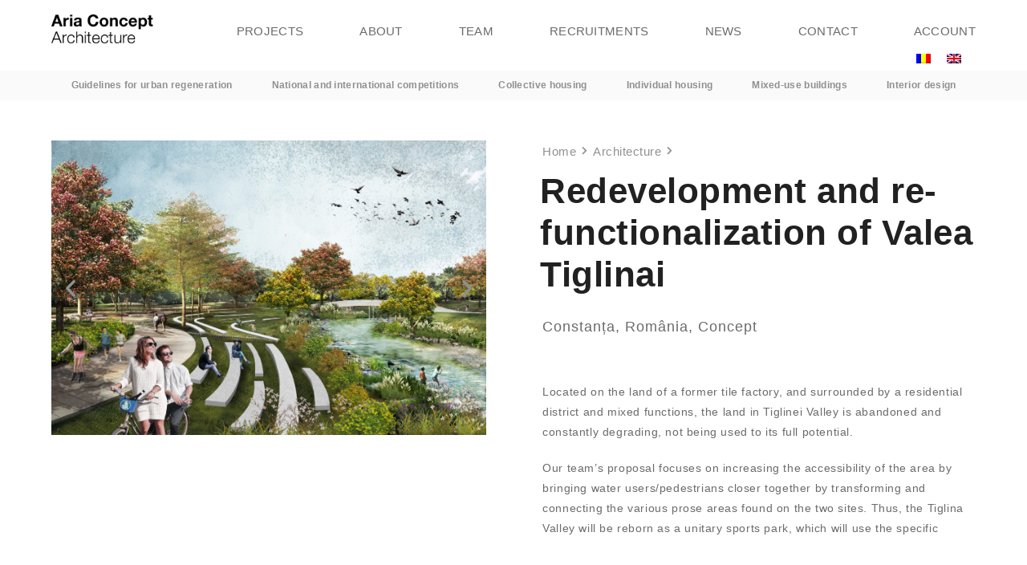

--- FILE ---
content_type: text/html; charset=UTF-8
request_url: https://ariaconcept.ro/en/redevelopment-and-re-functionalization-of-valea-tiglinai/
body_size: 35293
content:
<!DOCTYPE html>
<html class="html" lang="en-US">
<head>
	<meta charset="UTF-8">
	<link rel="profile" href="https://gmpg.org/xfn/11">

	<meta name='robots' content='index, follow, max-image-preview:large, max-snippet:-1, max-video-preview:-1' />
	<style>img:is([sizes="auto" i], [sizes^="auto," i]) { contain-intrinsic-size: 3000px 1500px }</style>
	<link rel="alternate" hreflang="ro" href="https://ariaconcept.ro/reamenajarea-si-refunctionalizarea-valea-tiglinei/" />
<link rel="alternate" hreflang="en" href="https://ariaconcept.ro/en/redevelopment-and-re-functionalization-of-valea-tiglinai/" />
<link rel="alternate" hreflang="x-default" href="https://ariaconcept.ro/reamenajarea-si-refunctionalizarea-valea-tiglinei/" />
<meta name="viewport" content="width=device-width, initial-scale=1">
	<!-- This site is optimized with the Yoast SEO Premium plugin v24.8 (Yoast SEO v24.8.1) - https://yoast.com/wordpress/plugins/seo/ -->
	<title>Redevelopment and re-functionalization of Valea Tiglinai - Aria Concept Arhitecture</title>
	<meta name="description" content="Located on the land of a former tile factory, surrounded by a residential neighbourhood, the land in Valea Țiglinei is in a state of abandonment and degradation." />
	<link rel="canonical" href="https://ariaconcept.ro/en/redevelopment-and-re-functionalization-of-valea-tiglinai/" />
	<meta property="og:locale" content="en_US" />
	<meta property="og:type" content="article" />
	<meta property="og:title" content="Redevelopment and re-functionalization of Valea Tiglinai" />
	<meta property="og:description" content="Located on the land of a former tile factory, surrounded by a residential neighbourhood, the land in Valea Țiglinei is in a state of abandonment and degradation." />
	<meta property="og:url" content="https://ariaconcept.ro/en/redevelopment-and-re-functionalization-of-valea-tiglinai/" />
	<meta property="og:site_name" content="Aria Concept Arhitecture" />
	<meta property="article:publisher" content="https://www.facebook.com/AriaConceptArchitecture" />
	<meta property="article:published_time" content="2024-02-13T01:45:27+00:00" />
	<meta property="article:modified_time" content="2024-02-13T03:02:14+00:00" />
	<meta property="og:image" content="https://ariaconcept.ro/wp-content/uploads/2021/04/3-Reamenajare-si-refunctionalizare-Valea-Tiglinei-Concursuri-nationale-si-internationale-Castigator-Premiul-II-scaled.jpg" />
	<meta property="og:image:width" content="2560" />
	<meta property="og:image:height" content="2560" />
	<meta property="og:image:type" content="image/jpeg" />
	<meta name="author" content="Aria Concept Arhitecture" />
	<meta name="twitter:card" content="summary_large_image" />
	<script type="application/ld+json" class="yoast-schema-graph">{"@context":"https://schema.org","@graph":[{"@type":"Article","@id":"https://ariaconcept.ro/en/redevelopment-and-re-functionalization-of-valea-tiglinai/#article","isPartOf":{"@id":"https://ariaconcept.ro/en/redevelopment-and-re-functionalization-of-valea-tiglinai/"},"author":{"name":"Aria Concept Arhitecture","@id":"https://ariaconcept.ro/en/#/schema/person/cbad5f74754017a948ec999542a9abdc"},"headline":"Redevelopment and re-functionalization of Valea Tiglinai","datePublished":"2024-02-13T01:45:27+00:00","dateModified":"2024-02-13T03:02:14+00:00","mainEntityOfPage":{"@id":"https://ariaconcept.ro/en/redevelopment-and-re-functionalization-of-valea-tiglinai/"},"wordCount":406,"publisher":{"@id":"https://ariaconcept.ro/en/#organization"},"image":{"@id":"https://ariaconcept.ro/en/redevelopment-and-re-functionalization-of-valea-tiglinai/#primaryimage"},"thumbnailUrl":"https://ariaconcept.ro/wp-content/uploads/2021/04/3-Reamenajare-si-refunctionalizare-Valea-Tiglinei-Concursuri-nationale-si-internationale-Castigator-Premiul-II-scaled.jpg","keywords":["refunctionalization of Valea Tiglinai"],"articleSection":["Architecture","National and international competitions"],"inLanguage":"en-US"},{"@type":"WebPage","@id":"https://ariaconcept.ro/en/redevelopment-and-re-functionalization-of-valea-tiglinai/","url":"https://ariaconcept.ro/en/redevelopment-and-re-functionalization-of-valea-tiglinai/","name":"Redevelopment and re-functionalization of Valea Tiglinai - Aria Concept Arhitecture","isPartOf":{"@id":"https://ariaconcept.ro/en/#website"},"primaryImageOfPage":{"@id":"https://ariaconcept.ro/en/redevelopment-and-re-functionalization-of-valea-tiglinai/#primaryimage"},"image":{"@id":"https://ariaconcept.ro/en/redevelopment-and-re-functionalization-of-valea-tiglinai/#primaryimage"},"thumbnailUrl":"https://ariaconcept.ro/wp-content/uploads/2021/04/3-Reamenajare-si-refunctionalizare-Valea-Tiglinei-Concursuri-nationale-si-internationale-Castigator-Premiul-II-scaled.jpg","datePublished":"2024-02-13T01:45:27+00:00","dateModified":"2024-02-13T03:02:14+00:00","description":"Located on the land of a former tile factory, surrounded by a residential neighbourhood, the land in Valea Țiglinei is in a state of abandonment and degradation.","breadcrumb":{"@id":"https://ariaconcept.ro/en/redevelopment-and-re-functionalization-of-valea-tiglinai/#breadcrumb"},"inLanguage":"en-US","potentialAction":[{"@type":"ReadAction","target":["https://ariaconcept.ro/en/redevelopment-and-re-functionalization-of-valea-tiglinai/"]}]},{"@type":"ImageObject","inLanguage":"en-US","@id":"https://ariaconcept.ro/en/redevelopment-and-re-functionalization-of-valea-tiglinai/#primaryimage","url":"https://ariaconcept.ro/wp-content/uploads/2021/04/3-Reamenajare-si-refunctionalizare-Valea-Tiglinei-Concursuri-nationale-si-internationale-Castigator-Premiul-II-scaled.jpg","contentUrl":"https://ariaconcept.ro/wp-content/uploads/2021/04/3-Reamenajare-si-refunctionalizare-Valea-Tiglinei-Concursuri-nationale-si-internationale-Castigator-Premiul-II-scaled.jpg","width":2560,"height":2560},{"@type":"BreadcrumbList","@id":"https://ariaconcept.ro/en/redevelopment-and-re-functionalization-of-valea-tiglinai/#breadcrumb","itemListElement":[{"@type":"ListItem","position":1,"name":"Home","item":"https://ariaconcept.ro/en/"},{"@type":"ListItem","position":2,"name":"Redevelopment and re-functionalization of Valea Tiglinai"}]},{"@type":"WebSite","@id":"https://ariaconcept.ro/en/#website","url":"https://ariaconcept.ro/en/","name":"Aria Concept Arhitecture","description":"Architecture, Interior &amp; Furniture Design","publisher":{"@id":"https://ariaconcept.ro/en/#organization"},"potentialAction":[{"@type":"SearchAction","target":{"@type":"EntryPoint","urlTemplate":"https://ariaconcept.ro/en/?s={search_term_string}"},"query-input":{"@type":"PropertyValueSpecification","valueRequired":true,"valueName":"search_term_string"}}],"inLanguage":"en-US"},{"@type":"Organization","@id":"https://ariaconcept.ro/en/#organization","name":"Aria Concept Arhitecture srl","url":"https://ariaconcept.ro/en/","logo":{"@type":"ImageObject","inLanguage":"en-US","@id":"https://ariaconcept.ro/en/#/schema/logo/image/","url":"https://ariaconcept.ro/wp-content/uploads/2021/11/Asset-2.png","contentUrl":"https://ariaconcept.ro/wp-content/uploads/2021/11/Asset-2.png","width":332,"height":117,"caption":"Aria Concept Arhitecture srl"},"image":{"@id":"https://ariaconcept.ro/en/#/schema/logo/image/"},"sameAs":["https://www.facebook.com/AriaConceptArchitecture"]},{"@type":"Person","@id":"https://ariaconcept.ro/en/#/schema/person/cbad5f74754017a948ec999542a9abdc","name":"Aria Concept Arhitecture","sameAs":["http://ariaconcept.ro"]}]}</script>
	<!-- / Yoast SEO Premium plugin. -->


<link rel='dns-prefetch' href='//www.googletagmanager.com' />
<link rel="alternate" type="application/rss+xml" title="Aria Concept Arhitecture &raquo; Feed" href="https://ariaconcept.ro/en/feed/" />
<script>
window._wpemojiSettings = {"baseUrl":"https:\/\/s.w.org\/images\/core\/emoji\/15.0.3\/72x72\/","ext":".png","svgUrl":"https:\/\/s.w.org\/images\/core\/emoji\/15.0.3\/svg\/","svgExt":".svg","source":{"concatemoji":"https:\/\/ariaconcept.ro\/wp-includes\/js\/wp-emoji-release.min.js?ver=6.7.2"}};
/*! This file is auto-generated */
!function(i,n){var o,s,e;function c(e){try{var t={supportTests:e,timestamp:(new Date).valueOf()};sessionStorage.setItem(o,JSON.stringify(t))}catch(e){}}function p(e,t,n){e.clearRect(0,0,e.canvas.width,e.canvas.height),e.fillText(t,0,0);var t=new Uint32Array(e.getImageData(0,0,e.canvas.width,e.canvas.height).data),r=(e.clearRect(0,0,e.canvas.width,e.canvas.height),e.fillText(n,0,0),new Uint32Array(e.getImageData(0,0,e.canvas.width,e.canvas.height).data));return t.every(function(e,t){return e===r[t]})}function u(e,t,n){switch(t){case"flag":return n(e,"\ud83c\udff3\ufe0f\u200d\u26a7\ufe0f","\ud83c\udff3\ufe0f\u200b\u26a7\ufe0f")?!1:!n(e,"\ud83c\uddfa\ud83c\uddf3","\ud83c\uddfa\u200b\ud83c\uddf3")&&!n(e,"\ud83c\udff4\udb40\udc67\udb40\udc62\udb40\udc65\udb40\udc6e\udb40\udc67\udb40\udc7f","\ud83c\udff4\u200b\udb40\udc67\u200b\udb40\udc62\u200b\udb40\udc65\u200b\udb40\udc6e\u200b\udb40\udc67\u200b\udb40\udc7f");case"emoji":return!n(e,"\ud83d\udc26\u200d\u2b1b","\ud83d\udc26\u200b\u2b1b")}return!1}function f(e,t,n){var r="undefined"!=typeof WorkerGlobalScope&&self instanceof WorkerGlobalScope?new OffscreenCanvas(300,150):i.createElement("canvas"),a=r.getContext("2d",{willReadFrequently:!0}),o=(a.textBaseline="top",a.font="600 32px Arial",{});return e.forEach(function(e){o[e]=t(a,e,n)}),o}function t(e){var t=i.createElement("script");t.src=e,t.defer=!0,i.head.appendChild(t)}"undefined"!=typeof Promise&&(o="wpEmojiSettingsSupports",s=["flag","emoji"],n.supports={everything:!0,everythingExceptFlag:!0},e=new Promise(function(e){i.addEventListener("DOMContentLoaded",e,{once:!0})}),new Promise(function(t){var n=function(){try{var e=JSON.parse(sessionStorage.getItem(o));if("object"==typeof e&&"number"==typeof e.timestamp&&(new Date).valueOf()<e.timestamp+604800&&"object"==typeof e.supportTests)return e.supportTests}catch(e){}return null}();if(!n){if("undefined"!=typeof Worker&&"undefined"!=typeof OffscreenCanvas&&"undefined"!=typeof URL&&URL.createObjectURL&&"undefined"!=typeof Blob)try{var e="postMessage("+f.toString()+"("+[JSON.stringify(s),u.toString(),p.toString()].join(",")+"));",r=new Blob([e],{type:"text/javascript"}),a=new Worker(URL.createObjectURL(r),{name:"wpTestEmojiSupports"});return void(a.onmessage=function(e){c(n=e.data),a.terminate(),t(n)})}catch(e){}c(n=f(s,u,p))}t(n)}).then(function(e){for(var t in e)n.supports[t]=e[t],n.supports.everything=n.supports.everything&&n.supports[t],"flag"!==t&&(n.supports.everythingExceptFlag=n.supports.everythingExceptFlag&&n.supports[t]);n.supports.everythingExceptFlag=n.supports.everythingExceptFlag&&!n.supports.flag,n.DOMReady=!1,n.readyCallback=function(){n.DOMReady=!0}}).then(function(){return e}).then(function(){var e;n.supports.everything||(n.readyCallback(),(e=n.source||{}).concatemoji?t(e.concatemoji):e.wpemoji&&e.twemoji&&(t(e.twemoji),t(e.wpemoji)))}))}((window,document),window._wpemojiSettings);
</script>
<style id='wp-emoji-styles-inline-css'>

	img.wp-smiley, img.emoji {
		display: inline !important;
		border: none !important;
		box-shadow: none !important;
		height: 1em !important;
		width: 1em !important;
		margin: 0 0.07em !important;
		vertical-align: -0.1em !important;
		background: none !important;
		padding: 0 !important;
	}
</style>
<link rel='stylesheet' id='jet-engine-frontend-css' href='https://ariaconcept.ro/wp-content/plugins/jet-engine/assets/css/frontend.css?ver=3.6.6.1' media='all' />
<style id='classic-theme-styles-inline-css'>
/*! This file is auto-generated */
.wp-block-button__link{color:#fff;background-color:#32373c;border-radius:9999px;box-shadow:none;text-decoration:none;padding:calc(.667em + 2px) calc(1.333em + 2px);font-size:1.125em}.wp-block-file__button{background:#32373c;color:#fff;text-decoration:none}
</style>
<style id='global-styles-inline-css'>
:root{--wp--preset--aspect-ratio--square: 1;--wp--preset--aspect-ratio--4-3: 4/3;--wp--preset--aspect-ratio--3-4: 3/4;--wp--preset--aspect-ratio--3-2: 3/2;--wp--preset--aspect-ratio--2-3: 2/3;--wp--preset--aspect-ratio--16-9: 16/9;--wp--preset--aspect-ratio--9-16: 9/16;--wp--preset--color--black: #000000;--wp--preset--color--cyan-bluish-gray: #abb8c3;--wp--preset--color--white: #ffffff;--wp--preset--color--pale-pink: #f78da7;--wp--preset--color--vivid-red: #cf2e2e;--wp--preset--color--luminous-vivid-orange: #ff6900;--wp--preset--color--luminous-vivid-amber: #fcb900;--wp--preset--color--light-green-cyan: #7bdcb5;--wp--preset--color--vivid-green-cyan: #00d084;--wp--preset--color--pale-cyan-blue: #8ed1fc;--wp--preset--color--vivid-cyan-blue: #0693e3;--wp--preset--color--vivid-purple: #9b51e0;--wp--preset--gradient--vivid-cyan-blue-to-vivid-purple: linear-gradient(135deg,rgba(6,147,227,1) 0%,rgb(155,81,224) 100%);--wp--preset--gradient--light-green-cyan-to-vivid-green-cyan: linear-gradient(135deg,rgb(122,220,180) 0%,rgb(0,208,130) 100%);--wp--preset--gradient--luminous-vivid-amber-to-luminous-vivid-orange: linear-gradient(135deg,rgba(252,185,0,1) 0%,rgba(255,105,0,1) 100%);--wp--preset--gradient--luminous-vivid-orange-to-vivid-red: linear-gradient(135deg,rgba(255,105,0,1) 0%,rgb(207,46,46) 100%);--wp--preset--gradient--very-light-gray-to-cyan-bluish-gray: linear-gradient(135deg,rgb(238,238,238) 0%,rgb(169,184,195) 100%);--wp--preset--gradient--cool-to-warm-spectrum: linear-gradient(135deg,rgb(74,234,220) 0%,rgb(151,120,209) 20%,rgb(207,42,186) 40%,rgb(238,44,130) 60%,rgb(251,105,98) 80%,rgb(254,248,76) 100%);--wp--preset--gradient--blush-light-purple: linear-gradient(135deg,rgb(255,206,236) 0%,rgb(152,150,240) 100%);--wp--preset--gradient--blush-bordeaux: linear-gradient(135deg,rgb(254,205,165) 0%,rgb(254,45,45) 50%,rgb(107,0,62) 100%);--wp--preset--gradient--luminous-dusk: linear-gradient(135deg,rgb(255,203,112) 0%,rgb(199,81,192) 50%,rgb(65,88,208) 100%);--wp--preset--gradient--pale-ocean: linear-gradient(135deg,rgb(255,245,203) 0%,rgb(182,227,212) 50%,rgb(51,167,181) 100%);--wp--preset--gradient--electric-grass: linear-gradient(135deg,rgb(202,248,128) 0%,rgb(113,206,126) 100%);--wp--preset--gradient--midnight: linear-gradient(135deg,rgb(2,3,129) 0%,rgb(40,116,252) 100%);--wp--preset--font-size--small: 13px;--wp--preset--font-size--medium: 20px;--wp--preset--font-size--large: 36px;--wp--preset--font-size--x-large: 42px;--wp--preset--spacing--20: 0.44rem;--wp--preset--spacing--30: 0.67rem;--wp--preset--spacing--40: 1rem;--wp--preset--spacing--50: 1.5rem;--wp--preset--spacing--60: 2.25rem;--wp--preset--spacing--70: 3.38rem;--wp--preset--spacing--80: 5.06rem;--wp--preset--shadow--natural: 6px 6px 9px rgba(0, 0, 0, 0.2);--wp--preset--shadow--deep: 12px 12px 50px rgba(0, 0, 0, 0.4);--wp--preset--shadow--sharp: 6px 6px 0px rgba(0, 0, 0, 0.2);--wp--preset--shadow--outlined: 6px 6px 0px -3px rgba(255, 255, 255, 1), 6px 6px rgba(0, 0, 0, 1);--wp--preset--shadow--crisp: 6px 6px 0px rgba(0, 0, 0, 1);}:where(.is-layout-flex){gap: 0.5em;}:where(.is-layout-grid){gap: 0.5em;}body .is-layout-flex{display: flex;}.is-layout-flex{flex-wrap: wrap;align-items: center;}.is-layout-flex > :is(*, div){margin: 0;}body .is-layout-grid{display: grid;}.is-layout-grid > :is(*, div){margin: 0;}:where(.wp-block-columns.is-layout-flex){gap: 2em;}:where(.wp-block-columns.is-layout-grid){gap: 2em;}:where(.wp-block-post-template.is-layout-flex){gap: 1.25em;}:where(.wp-block-post-template.is-layout-grid){gap: 1.25em;}.has-black-color{color: var(--wp--preset--color--black) !important;}.has-cyan-bluish-gray-color{color: var(--wp--preset--color--cyan-bluish-gray) !important;}.has-white-color{color: var(--wp--preset--color--white) !important;}.has-pale-pink-color{color: var(--wp--preset--color--pale-pink) !important;}.has-vivid-red-color{color: var(--wp--preset--color--vivid-red) !important;}.has-luminous-vivid-orange-color{color: var(--wp--preset--color--luminous-vivid-orange) !important;}.has-luminous-vivid-amber-color{color: var(--wp--preset--color--luminous-vivid-amber) !important;}.has-light-green-cyan-color{color: var(--wp--preset--color--light-green-cyan) !important;}.has-vivid-green-cyan-color{color: var(--wp--preset--color--vivid-green-cyan) !important;}.has-pale-cyan-blue-color{color: var(--wp--preset--color--pale-cyan-blue) !important;}.has-vivid-cyan-blue-color{color: var(--wp--preset--color--vivid-cyan-blue) !important;}.has-vivid-purple-color{color: var(--wp--preset--color--vivid-purple) !important;}.has-black-background-color{background-color: var(--wp--preset--color--black) !important;}.has-cyan-bluish-gray-background-color{background-color: var(--wp--preset--color--cyan-bluish-gray) !important;}.has-white-background-color{background-color: var(--wp--preset--color--white) !important;}.has-pale-pink-background-color{background-color: var(--wp--preset--color--pale-pink) !important;}.has-vivid-red-background-color{background-color: var(--wp--preset--color--vivid-red) !important;}.has-luminous-vivid-orange-background-color{background-color: var(--wp--preset--color--luminous-vivid-orange) !important;}.has-luminous-vivid-amber-background-color{background-color: var(--wp--preset--color--luminous-vivid-amber) !important;}.has-light-green-cyan-background-color{background-color: var(--wp--preset--color--light-green-cyan) !important;}.has-vivid-green-cyan-background-color{background-color: var(--wp--preset--color--vivid-green-cyan) !important;}.has-pale-cyan-blue-background-color{background-color: var(--wp--preset--color--pale-cyan-blue) !important;}.has-vivid-cyan-blue-background-color{background-color: var(--wp--preset--color--vivid-cyan-blue) !important;}.has-vivid-purple-background-color{background-color: var(--wp--preset--color--vivid-purple) !important;}.has-black-border-color{border-color: var(--wp--preset--color--black) !important;}.has-cyan-bluish-gray-border-color{border-color: var(--wp--preset--color--cyan-bluish-gray) !important;}.has-white-border-color{border-color: var(--wp--preset--color--white) !important;}.has-pale-pink-border-color{border-color: var(--wp--preset--color--pale-pink) !important;}.has-vivid-red-border-color{border-color: var(--wp--preset--color--vivid-red) !important;}.has-luminous-vivid-orange-border-color{border-color: var(--wp--preset--color--luminous-vivid-orange) !important;}.has-luminous-vivid-amber-border-color{border-color: var(--wp--preset--color--luminous-vivid-amber) !important;}.has-light-green-cyan-border-color{border-color: var(--wp--preset--color--light-green-cyan) !important;}.has-vivid-green-cyan-border-color{border-color: var(--wp--preset--color--vivid-green-cyan) !important;}.has-pale-cyan-blue-border-color{border-color: var(--wp--preset--color--pale-cyan-blue) !important;}.has-vivid-cyan-blue-border-color{border-color: var(--wp--preset--color--vivid-cyan-blue) !important;}.has-vivid-purple-border-color{border-color: var(--wp--preset--color--vivid-purple) !important;}.has-vivid-cyan-blue-to-vivid-purple-gradient-background{background: var(--wp--preset--gradient--vivid-cyan-blue-to-vivid-purple) !important;}.has-light-green-cyan-to-vivid-green-cyan-gradient-background{background: var(--wp--preset--gradient--light-green-cyan-to-vivid-green-cyan) !important;}.has-luminous-vivid-amber-to-luminous-vivid-orange-gradient-background{background: var(--wp--preset--gradient--luminous-vivid-amber-to-luminous-vivid-orange) !important;}.has-luminous-vivid-orange-to-vivid-red-gradient-background{background: var(--wp--preset--gradient--luminous-vivid-orange-to-vivid-red) !important;}.has-very-light-gray-to-cyan-bluish-gray-gradient-background{background: var(--wp--preset--gradient--very-light-gray-to-cyan-bluish-gray) !important;}.has-cool-to-warm-spectrum-gradient-background{background: var(--wp--preset--gradient--cool-to-warm-spectrum) !important;}.has-blush-light-purple-gradient-background{background: var(--wp--preset--gradient--blush-light-purple) !important;}.has-blush-bordeaux-gradient-background{background: var(--wp--preset--gradient--blush-bordeaux) !important;}.has-luminous-dusk-gradient-background{background: var(--wp--preset--gradient--luminous-dusk) !important;}.has-pale-ocean-gradient-background{background: var(--wp--preset--gradient--pale-ocean) !important;}.has-electric-grass-gradient-background{background: var(--wp--preset--gradient--electric-grass) !important;}.has-midnight-gradient-background{background: var(--wp--preset--gradient--midnight) !important;}.has-small-font-size{font-size: var(--wp--preset--font-size--small) !important;}.has-medium-font-size{font-size: var(--wp--preset--font-size--medium) !important;}.has-large-font-size{font-size: var(--wp--preset--font-size--large) !important;}.has-x-large-font-size{font-size: var(--wp--preset--font-size--x-large) !important;}
:where(.wp-block-post-template.is-layout-flex){gap: 1.25em;}:where(.wp-block-post-template.is-layout-grid){gap: 1.25em;}
:where(.wp-block-columns.is-layout-flex){gap: 2em;}:where(.wp-block-columns.is-layout-grid){gap: 2em;}
:root :where(.wp-block-pullquote){font-size: 1.5em;line-height: 1.6;}
</style>
<style id='woocommerce-inline-inline-css'>
.woocommerce form .form-row .required { visibility: visible; }
</style>
<link rel='stylesheet' id='wpml-legacy-horizontal-list-0-css' href='https://ariaconcept.ro/wp-content/plugins/sitepress-multilingual-cms/templates/language-switchers/legacy-list-horizontal/style.min.css?ver=1' media='all' />
<link rel='stylesheet' id='brands-styles-css' href='https://ariaconcept.ro/wp-content/plugins/woocommerce/assets/css/brands.css?ver=9.8.1' media='all' />
<link rel='stylesheet' id='oceanwp-woo-mini-cart-css' href='https://ariaconcept.ro/wp-content/themes/oceanwp/assets/css/woo/woo-mini-cart.min.css?ver=6.7.2' media='all' />
<link rel='stylesheet' id='font-awesome-css' href='https://ariaconcept.ro/wp-content/themes/oceanwp/assets/fonts/fontawesome/css/all.min.css?ver=6.7.2' media='all' />
<link rel='stylesheet' id='simple-line-icons-css' href='https://ariaconcept.ro/wp-content/themes/oceanwp/assets/css/third/simple-line-icons.min.css?ver=2.4.0' media='all' />
<link rel='stylesheet' id='oceanwp-style-css' href='https://ariaconcept.ro/wp-content/themes/oceanwp/assets/css/style.min.css?ver=4.1.1' media='all' />
<link rel='stylesheet' id='jet-menu-public-styles-css' href='https://ariaconcept.ro/wp-content/plugins/jet-menu/assets/public/css/public.css?ver=2.4.9.1' media='all' />
<link rel='stylesheet' id='jet-menu-general-css' href='https://ariaconcept.ro/wp-content/uploads/jet-menu/jet-menu-general.css?ver=1620754944' media='all' />
<link rel='stylesheet' id='jet-popup-frontend-css' href='https://ariaconcept.ro/wp-content/plugins/jet-popup/assets/css/jet-popup-frontend.css?ver=2.0.12' media='all' />
<link rel='stylesheet' id='jet-reviews-frontend-css' href='https://ariaconcept.ro/wp-content/plugins/jet-reviews/assets/css/jet-reviews.css?ver=2.3.7' media='all' />
<link rel='stylesheet' id='jet-woo-builder-oceanwp-css' href='https://ariaconcept.ro/wp-content/plugins/jet-woo-builder/includes/compatibility/packages/themes/oceanwp/assets/css/style.css?ver=2.1.19' media='all' />
<link rel='stylesheet' id='mediaelement-css' href='https://ariaconcept.ro/wp-includes/js/mediaelement/mediaelementplayer-legacy.min.css?ver=4.2.17' media='all' />
<link rel='stylesheet' id='photoswipe-css' href='https://ariaconcept.ro/wp-content/plugins/woocommerce/assets/css/photoswipe/photoswipe.min.css?ver=9.8.1' media='all' />
<link rel='stylesheet' id='photoswipe-default-skin-css' href='https://ariaconcept.ro/wp-content/plugins/woocommerce/assets/css/photoswipe/default-skin/default-skin.min.css?ver=9.8.1' media='all' />
<link rel='stylesheet' id='jet-gallery-frontend-css' href='https://ariaconcept.ro/wp-content/plugins/jet-woo-product-gallery/assets/css/frontend.css?ver=2.1.22.1' media='all' />
<link rel='stylesheet' id='jet-gallery-widget-gallery-anchor-nav-css' href='https://ariaconcept.ro/wp-content/plugins/jet-woo-product-gallery/assets/css/widgets/gallery-anchor-nav.css?ver=2.1.22.1' media='all' />
<link rel='stylesheet' id='jet-gallery-widget-gallery-grid-css' href='https://ariaconcept.ro/wp-content/plugins/jet-woo-product-gallery/assets/css/widgets/gallery-grid.css?ver=2.1.22.1' media='all' />
<link rel='stylesheet' id='jet-gallery-widget-gallery-modern-css' href='https://ariaconcept.ro/wp-content/plugins/jet-woo-product-gallery/assets/css/widgets/gallery-modern.css?ver=2.1.22.1' media='all' />
<link rel='stylesheet' id='jet-gallery-widget-gallery-slider-css' href='https://ariaconcept.ro/wp-content/plugins/jet-woo-product-gallery/assets/css/widgets/gallery-slider.css?ver=2.1.22.1' media='all' />
<link rel='stylesheet' id='jet-theme-core-frontend-styles-css' href='https://ariaconcept.ro/wp-content/plugins/jet-theme-core/assets/css/frontend.css?ver=2.3.0' media='all' />
<link rel='stylesheet' id='jet-elements-css' href='https://ariaconcept.ro/wp-content/plugins/jet-elements/assets/css/jet-elements.css?ver=2.7.5.1' media='all' />
<link rel='stylesheet' id='jet-button-css' href='https://ariaconcept.ro/wp-content/plugins/jet-elements/assets/css/addons/jet-button.css?ver=2.7.5.1' media='all' />
<link rel='stylesheet' id='jet-button-skin-css' href='https://ariaconcept.ro/wp-content/plugins/jet-elements/assets/css/skin/jet-button.css?ver=2.7.5.1' media='all' />
<link rel='stylesheet' id='e-sticky-css' href='https://ariaconcept.ro/wp-content/plugins/elementor-pro/assets/css/modules/sticky.min.css?ver=3.28.2' media='all' />
<link rel='stylesheet' id='elementor-frontend-css' href='https://ariaconcept.ro/wp-content/plugins/elementor/assets/css/frontend.min.css?ver=3.28.3' media='all' />
<link rel='stylesheet' id='widget-icon-list-css' href='https://ariaconcept.ro/wp-content/plugins/elementor/assets/css/widget-icon-list.min.css?ver=3.28.3' media='all' />
<link rel='stylesheet' id='widget-spacer-css' href='https://ariaconcept.ro/wp-content/plugins/elementor/assets/css/widget-spacer.min.css?ver=3.28.3' media='all' />
<link rel='stylesheet' id='widget-heading-css' href='https://ariaconcept.ro/wp-content/plugins/elementor/assets/css/widget-heading.min.css?ver=3.28.3' media='all' />
<link rel='stylesheet' id='jet-blocks-css' href='https://ariaconcept.ro/wp-content/uploads/elementor/css/custom-jet-blocks.css?ver=1.3.17' media='all' />
<link rel='stylesheet' id='elementor-icons-css' href='https://ariaconcept.ro/wp-content/plugins/elementor/assets/lib/eicons/css/elementor-icons.min.css?ver=5.36.0' media='all' />
<link rel='stylesheet' id='elementor-post-4308-css' href='https://ariaconcept.ro/wp-content/uploads/elementor/css/post-4308.css?ver=1744242004' media='all' />
<link rel='stylesheet' id='jet-blog-css' href='https://ariaconcept.ro/wp-content/plugins/jet-blog/assets/css/jet-blog.css?ver=2.4.3.1' media='all' />
<link rel='stylesheet' id='jet-tabs-frontend-css' href='https://ariaconcept.ro/wp-content/plugins/jet-tabs/assets/css/jet-tabs-frontend.css?ver=2.2.8' media='all' />
<link rel='stylesheet' id='jet-tricks-frontend-css' href='https://ariaconcept.ro/wp-content/plugins/jet-tricks/assets/css/jet-tricks-frontend.css?ver=1.5.1.1' media='all' />
<link rel='stylesheet' id='swiper-css' href='https://ariaconcept.ro/wp-content/plugins/elementor/assets/lib/swiper/v8/css/swiper.min.css?ver=8.4.5' media='all' />
<link rel='stylesheet' id='e-swiper-css' href='https://ariaconcept.ro/wp-content/plugins/elementor/assets/css/conditionals/e-swiper.min.css?ver=3.28.3' media='all' />
<link rel='stylesheet' id='widget-image-carousel-css' href='https://ariaconcept.ro/wp-content/plugins/elementor/assets/css/widget-image-carousel.min.css?ver=3.28.3' media='all' />
<link rel='stylesheet' id='jet-posts-css' href='https://ariaconcept.ro/wp-content/plugins/jet-elements/assets/css/addons/jet-posts.css?ver=2.7.5.1' media='all' />
<link rel='stylesheet' id='jet-carousel-css' href='https://ariaconcept.ro/wp-content/plugins/jet-elements/assets/css/addons/jet-carousel.css?ver=2.7.5.1' media='all' />
<link rel='stylesheet' id='jet-carousel-skin-css' href='https://ariaconcept.ro/wp-content/plugins/jet-elements/assets/css/skin/jet-carousel.css?ver=2.7.5.1' media='all' />
<link rel='stylesheet' id='elementor-icons-shared-0-css' href='https://ariaconcept.ro/wp-content/plugins/elementor/assets/lib/font-awesome/css/fontawesome.min.css?ver=5.15.3' media='all' />
<link rel='stylesheet' id='elementor-icons-fa-solid-css' href='https://ariaconcept.ro/wp-content/plugins/elementor/assets/lib/font-awesome/css/solid.min.css?ver=5.15.3' media='all' />
<link rel='stylesheet' id='elementor-post-7648-css' href='https://ariaconcept.ro/wp-content/uploads/elementor/css/post-7648.css?ver=1744296545' media='all' />
<link rel='stylesheet' id='elementor-post-7849-css' href='https://ariaconcept.ro/wp-content/uploads/elementor/css/post-7849.css?ver=1744242280' media='all' />
<link rel='stylesheet' id='jet-woo-builder-css' href='https://ariaconcept.ro/wp-content/plugins/jet-woo-builder/assets/css/frontend.css?ver=2.1.19' media='all' />
<style id='jet-woo-builder-inline-css'>
@font-face {
				font-family: "WooCommerce";
				font-weight: normal;
				font-style: normal;
				src: url("https://ariaconcept.ro/wp-content/plugins/woocommerce/assets/fonts/WooCommerce.eot");
				src: url("https://ariaconcept.ro/wp-content/plugins/woocommerce/assets/fonts/WooCommerce.eot?#iefix") format("embedded-opentype"),
					 url("https://ariaconcept.ro/wp-content/plugins/woocommerce/assets/fonts/WooCommerce.woff") format("woff"),
					 url("https://ariaconcept.ro/wp-content/plugins/woocommerce/assets/fonts/WooCommerce.ttf") format("truetype"),
					 url("https://ariaconcept.ro/wp-content/plugins/woocommerce/assets/fonts/WooCommerce.svg#WooCommerce") format("svg");
			}
</style>
<link rel='stylesheet' id='jet-woo-builder-frontend-font-css' href='https://ariaconcept.ro/wp-content/plugins/jet-woo-builder/assets/css/lib/jetwoobuilder-frontend-font/css/jetwoobuilder-frontend-font.css?ver=2.1.19' media='all' />
<link rel='stylesheet' id='elementor-post-7847-css' href='https://ariaconcept.ro/wp-content/uploads/elementor/css/post-7847.css?ver=1744242281' media='all' />
<link rel='stylesheet' id='oceanwp-woocommerce-css' href='https://ariaconcept.ro/wp-content/themes/oceanwp/assets/css/woo/woocommerce.min.css?ver=6.7.2' media='all' />
<link rel='stylesheet' id='oceanwp-woo-star-font-css' href='https://ariaconcept.ro/wp-content/themes/oceanwp/assets/css/woo/woo-star-font.min.css?ver=6.7.2' media='all' />
<link rel='stylesheet' id='oceanwp-woo-quick-view-css' href='https://ariaconcept.ro/wp-content/themes/oceanwp/assets/css/woo/woo-quick-view.min.css?ver=6.7.2' media='all' />
<link rel='stylesheet' id='jquery-chosen-css' href='https://ariaconcept.ro/wp-content/plugins/jet-search/assets/lib/chosen/chosen.min.css?ver=1.8.7' media='all' />
<link rel='stylesheet' id='jet-search-css' href='https://ariaconcept.ro/wp-content/plugins/jet-search/assets/css/jet-search.css?ver=3.5.8' media='all' />
<link rel='stylesheet' id='eael-general-css' href='https://ariaconcept.ro/wp-content/plugins/essential-addons-for-elementor-lite/assets/front-end/css/view/general.min.css?ver=6.1.9' media='all' />
<link rel='stylesheet' id='jet-menu-oceanwp-css' href='https://ariaconcept.ro/wp-content/plugins/jet-menu/integration/themes/oceanwp/assets/css/style.css?ver=2.4.9.1' media='all' />
<link rel='stylesheet' id='oe-widgets-style-css' href='https://ariaconcept.ro/wp-content/plugins/ocean-extra/assets/css/widgets.css?ver=6.7.2' media='all' />
<link rel='stylesheet' id='elementor-gf-local-roboto-css' href='https://ariaconcept.ro/wp-content/uploads/elementor/google-fonts/css/roboto.css?ver=1744242031' media='all' />
<link rel='stylesheet' id='elementor-gf-local-robotoslab-css' href='https://ariaconcept.ro/wp-content/uploads/elementor/google-fonts/css/robotoslab.css?ver=1744242040' media='all' />
<link rel='stylesheet' id='elementor-gf-local-ibmplexsanscondensed-css' href='https://ariaconcept.ro/wp-content/uploads/elementor/google-fonts/css/ibmplexsanscondensed.css?ver=1744242139' media='all' />
<link rel='stylesheet' id='elementor-gf-local-ibmplexsans-css' href='https://ariaconcept.ro/wp-content/uploads/elementor/google-fonts/css/ibmplexsans.css?ver=1744242054' media='all' />
<link rel='stylesheet' id='elementor-icons-fa-brands-css' href='https://ariaconcept.ro/wp-content/plugins/elementor/assets/lib/font-awesome/css/brands.min.css?ver=5.15.3' media='all' />
<script type="text/template" id="tmpl-variation-template">
	<div class="woocommerce-variation-description">{{{ data.variation.variation_description }}}</div>
	<div class="woocommerce-variation-price">{{{ data.variation.price_html }}}</div>
	<div class="woocommerce-variation-availability">{{{ data.variation.availability_html }}}</div>
</script>
<script type="text/template" id="tmpl-unavailable-variation-template">
	<p role="alert">Sorry, this product is unavailable. Please choose a different combination.</p>
</script>
<script src="https://ariaconcept.ro/wp-includes/js/jquery/jquery.min.js?ver=3.7.1" id="jquery-core-js"></script>
<script src="https://ariaconcept.ro/wp-includes/js/jquery/jquery-migrate.min.js?ver=3.4.1" id="jquery-migrate-js"></script>
<script src="https://ariaconcept.ro/wp-includes/js/underscore.min.js?ver=1.13.7" id="underscore-js"></script>
<script id="wp-util-js-extra">
var _wpUtilSettings = {"ajax":{"url":"\/wp-admin\/admin-ajax.php"}};
</script>
<script src="https://ariaconcept.ro/wp-includes/js/wp-util.min.js?ver=6.7.2" id="wp-util-js"></script>
<script src="https://ariaconcept.ro/wp-includes/js/imagesloaded.min.js?ver=6.7.2" id="imagesLoaded-js"></script>
<script src="https://ariaconcept.ro/wp-content/plugins/woocommerce/assets/js/jquery-blockui/jquery.blockUI.min.js?ver=2.7.0-wc.9.8.1" id="jquery-blockui-js" defer data-wp-strategy="defer"></script>
<script id="wc-add-to-cart-js-extra">
var wc_add_to_cart_params = {"ajax_url":"\/wp-admin\/admin-ajax.php","wc_ajax_url":"\/en\/?wc-ajax=%%endpoint%%","i18n_view_cart":"View cart","cart_url":"https:\/\/ariaconcept.ro\/cart\/","is_cart":"","cart_redirect_after_add":"no"};
</script>
<script src="https://ariaconcept.ro/wp-content/plugins/woocommerce/assets/js/frontend/add-to-cart.min.js?ver=9.8.1" id="wc-add-to-cart-js" defer data-wp-strategy="defer"></script>
<script src="https://ariaconcept.ro/wp-content/plugins/woocommerce/assets/js/js-cookie/js.cookie.min.js?ver=2.1.4-wc.9.8.1" id="js-cookie-js" defer data-wp-strategy="defer"></script>
<script id="woocommerce-js-extra">
var woocommerce_params = {"ajax_url":"\/wp-admin\/admin-ajax.php","wc_ajax_url":"\/en\/?wc-ajax=%%endpoint%%","i18n_password_show":"Show password","i18n_password_hide":"Hide password"};
</script>
<script src="https://ariaconcept.ro/wp-content/plugins/woocommerce/assets/js/frontend/woocommerce.min.js?ver=9.8.1" id="woocommerce-js" defer data-wp-strategy="defer"></script>

<!-- Google tag (gtag.js) snippet added by Site Kit -->

<!-- Google Analytics snippet added by Site Kit -->
<script src="https://www.googletagmanager.com/gtag/js?id=GT-T94VQKV" id="google_gtagjs-js" async></script>
<script id="google_gtagjs-js-after">
window.dataLayer = window.dataLayer || [];function gtag(){dataLayer.push(arguments);}
gtag("set","linker",{"domains":["ariaconcept.ro"]});
gtag("js", new Date());
gtag("set", "developer_id.dZTNiMT", true);
gtag("config", "GT-T94VQKV");
</script>

<!-- End Google tag (gtag.js) snippet added by Site Kit -->
<script src="https://ariaconcept.ro/wp-content/plugins/jet-woo-product-gallery/assets/lib/swiper/swiper.min.js?ver=5.3.6" id="jet-swiper-js"></script>
<script id="jet-swiper-js-after">
const JetSwiper = window.Swiper; window.Swiper = undefined;
</script>
<script id="wc-add-to-cart-variation-js-extra">
var wc_add_to_cart_variation_params = {"wc_ajax_url":"\/en\/?wc-ajax=%%endpoint%%","i18n_no_matching_variations_text":"Sorry, no products matched your selection. Please choose a different combination.","i18n_make_a_selection_text":"Please select some product options before adding this product to your cart.","i18n_unavailable_text":"Sorry, this product is unavailable. Please choose a different combination.","i18n_reset_alert_text":"Your selection has been reset. Please select some product options before adding this product to your cart."};
</script>
<script src="https://ariaconcept.ro/wp-content/plugins/woocommerce/assets/js/frontend/add-to-cart-variation.min.js?ver=9.8.1" id="wc-add-to-cart-variation-js" defer data-wp-strategy="defer"></script>
<script src="https://ariaconcept.ro/wp-content/plugins/woocommerce/assets/js/flexslider/jquery.flexslider.min.js?ver=2.7.2-wc.9.8.1" id="flexslider-js" defer data-wp-strategy="defer"></script>
<script id="wc-cart-fragments-js-extra">
var wc_cart_fragments_params = {"ajax_url":"\/wp-admin\/admin-ajax.php","wc_ajax_url":"\/en\/?wc-ajax=%%endpoint%%","cart_hash_key":"wc_cart_hash_decfe30d640f730c1f3ec7225b98c314","fragment_name":"wc_fragments_decfe30d640f730c1f3ec7225b98c314","request_timeout":"5000"};
</script>
<script src="https://ariaconcept.ro/wp-content/plugins/woocommerce/assets/js/frontend/cart-fragments.min.js?ver=9.8.1" id="wc-cart-fragments-js" defer data-wp-strategy="defer"></script>
<link rel="https://api.w.org/" href="https://ariaconcept.ro/en/wp-json/" /><link rel="alternate" title="JSON" type="application/json" href="https://ariaconcept.ro/en/wp-json/wp/v2/posts/7648" /><meta name="generator" content="WordPress 6.7.2" />
<meta name="generator" content="WooCommerce 9.8.1" />
<link rel='shortlink' href='https://ariaconcept.ro/en/?p=7648' />
<link rel="alternate" title="oEmbed (JSON)" type="application/json+oembed" href="https://ariaconcept.ro/en/wp-json/oembed/1.0/embed?url=https%3A%2F%2Fariaconcept.ro%2Fen%2Fredevelopment-and-re-functionalization-of-valea-tiglinai%2F" />
<link rel="alternate" title="oEmbed (XML)" type="text/xml+oembed" href="https://ariaconcept.ro/en/wp-json/oembed/1.0/embed?url=https%3A%2F%2Fariaconcept.ro%2Fen%2Fredevelopment-and-re-functionalization-of-valea-tiglinai%2F&#038;format=xml" />
<meta name="generator" content="WPML ver:4.7.3 stt:1,44;" />
<meta name="generator" content="Site Kit by Google 1.150.0" />	<noscript><style>.woocommerce-product-gallery{ opacity: 1 !important; }</style></noscript>
	<meta name="generator" content="Elementor 3.28.3; features: additional_custom_breakpoints, e_local_google_fonts; settings: css_print_method-external, google_font-enabled, font_display-auto">
			<style>
				.e-con.e-parent:nth-of-type(n+4):not(.e-lazyloaded):not(.e-no-lazyload),
				.e-con.e-parent:nth-of-type(n+4):not(.e-lazyloaded):not(.e-no-lazyload) * {
					background-image: none !important;
				}
				@media screen and (max-height: 1024px) {
					.e-con.e-parent:nth-of-type(n+3):not(.e-lazyloaded):not(.e-no-lazyload),
					.e-con.e-parent:nth-of-type(n+3):not(.e-lazyloaded):not(.e-no-lazyload) * {
						background-image: none !important;
					}
				}
				@media screen and (max-height: 640px) {
					.e-con.e-parent:nth-of-type(n+2):not(.e-lazyloaded):not(.e-no-lazyload),
					.e-con.e-parent:nth-of-type(n+2):not(.e-lazyloaded):not(.e-no-lazyload) * {
						background-image: none !important;
					}
				}
			</style>
			<link rel="icon" href="https://ariaconcept.ro/wp-content/uploads/2021/05/Asset-6-100x100.png" sizes="32x32" />
<link rel="icon" href="https://ariaconcept.ro/wp-content/uploads/2021/05/Asset-6.png" sizes="192x192" />
<link rel="apple-touch-icon" href="https://ariaconcept.ro/wp-content/uploads/2021/05/Asset-6.png" />
<meta name="msapplication-TileImage" content="https://ariaconcept.ro/wp-content/uploads/2021/05/Asset-6.png" />
		<style id="wp-custom-css">
			.page-header{display:none}		</style>
		<!-- OceanWP CSS -->
<style type="text/css">
/* Colors */.woocommerce-MyAccount-navigation ul li a:before,.woocommerce-checkout .woocommerce-info a,.woocommerce-checkout #payment ul.payment_methods .wc_payment_method>input[type=radio]:first-child:checked+label:before,.woocommerce-checkout #payment .payment_method_paypal .about_paypal,.woocommerce ul.products li.product li.category a:hover,.woocommerce ul.products li.product .button:hover,.woocommerce ul.products li.product .product-inner .added_to_cart:hover,.product_meta .posted_in a:hover,.product_meta .tagged_as a:hover,.woocommerce div.product .woocommerce-tabs ul.tabs li a:hover,.woocommerce div.product .woocommerce-tabs ul.tabs li.active a,.woocommerce .oceanwp-grid-list a.active,.woocommerce .oceanwp-grid-list a:hover,.woocommerce .oceanwp-off-canvas-filter:hover,.widget_shopping_cart ul.cart_list li .owp-grid-wrap .owp-grid a.remove:hover,.widget_product_categories li a:hover ~ .count,.widget_layered_nav li a:hover ~ .count,.woocommerce ul.products li.product:not(.product-category) .woo-entry-buttons li a:hover,a:hover,a.light:hover,.theme-heading .text::before,.theme-heading .text::after,#top-bar-content >a:hover,#top-bar-social li.oceanwp-email a:hover,#site-navigation-wrap .dropdown-menu >li >a:hover,#site-header.medium-header #medium-searchform button:hover,.oceanwp-mobile-menu-icon a:hover,.blog-entry.post .blog-entry-header .entry-title a:hover,.blog-entry.post .blog-entry-readmore a:hover,.blog-entry.thumbnail-entry .blog-entry-category a,ul.meta li a:hover,.dropcap,.single nav.post-navigation .nav-links .title,body .related-post-title a:hover,body #wp-calendar caption,body .contact-info-widget.default i,body .contact-info-widget.big-icons i,body .custom-links-widget .oceanwp-custom-links li a:hover,body .custom-links-widget .oceanwp-custom-links li a:hover:before,body .posts-thumbnails-widget li a:hover,body .social-widget li.oceanwp-email a:hover,.comment-author .comment-meta .comment-reply-link,#respond #cancel-comment-reply-link:hover,#footer-widgets .footer-box a:hover,#footer-bottom a:hover,#footer-bottom #footer-bottom-menu a:hover,.sidr a:hover,.sidr-class-dropdown-toggle:hover,.sidr-class-menu-item-has-children.active >a,.sidr-class-menu-item-has-children.active >a >.sidr-class-dropdown-toggle,input[type=checkbox]:checked:before{color:#212121}.woocommerce .oceanwp-grid-list a.active .owp-icon use,.woocommerce .oceanwp-grid-list a:hover .owp-icon use,.single nav.post-navigation .nav-links .title .owp-icon use,.blog-entry.post .blog-entry-readmore a:hover .owp-icon use,body .contact-info-widget.default .owp-icon use,body .contact-info-widget.big-icons .owp-icon use{stroke:#212121}.woocommerce div.product div.images .open-image,.wcmenucart-details.count,.woocommerce-message a,.woocommerce-error a,.woocommerce-info a,.woocommerce .widget_price_filter .ui-slider .ui-slider-handle,.woocommerce .widget_price_filter .ui-slider .ui-slider-range,.owp-product-nav li a.owp-nav-link:hover,.woocommerce div.product.owp-tabs-layout-vertical .woocommerce-tabs ul.tabs li a:after,.woocommerce .widget_product_categories li.current-cat >a ~ .count,.woocommerce .widget_product_categories li.current-cat >a:before,.woocommerce .widget_layered_nav li.chosen a ~ .count,.woocommerce .widget_layered_nav li.chosen a:before,#owp-checkout-timeline .active .timeline-wrapper,.bag-style:hover .wcmenucart-cart-icon .wcmenucart-count,.show-cart .wcmenucart-cart-icon .wcmenucart-count,.woocommerce ul.products li.product:not(.product-category) .image-wrap .button,input[type="button"],input[type="reset"],input[type="submit"],button[type="submit"],.button,#site-navigation-wrap .dropdown-menu >li.btn >a >span,.thumbnail:hover i,.thumbnail:hover .link-post-svg-icon,.post-quote-content,.omw-modal .omw-close-modal,body .contact-info-widget.big-icons li:hover i,body .contact-info-widget.big-icons li:hover .owp-icon,body div.wpforms-container-full .wpforms-form input[type=submit],body div.wpforms-container-full .wpforms-form button[type=submit],body div.wpforms-container-full .wpforms-form .wpforms-page-button,.woocommerce-cart .wp-element-button,.woocommerce-checkout .wp-element-button,.wp-block-button__link{background-color:#212121}.current-shop-items-dropdown{border-top-color:#212121}.woocommerce div.product .woocommerce-tabs ul.tabs li.active a{border-bottom-color:#212121}.wcmenucart-details.count:before{border-color:#212121}.woocommerce ul.products li.product .button:hover{border-color:#212121}.woocommerce ul.products li.product .product-inner .added_to_cart:hover{border-color:#212121}.woocommerce div.product .woocommerce-tabs ul.tabs li.active a{border-color:#212121}.woocommerce .oceanwp-grid-list a.active{border-color:#212121}.woocommerce .oceanwp-grid-list a:hover{border-color:#212121}.woocommerce .oceanwp-off-canvas-filter:hover{border-color:#212121}.owp-product-nav li a.owp-nav-link:hover{border-color:#212121}.widget_shopping_cart_content .buttons .button:first-child:hover{border-color:#212121}.widget_shopping_cart ul.cart_list li .owp-grid-wrap .owp-grid a.remove:hover{border-color:#212121}.widget_product_categories li a:hover ~ .count{border-color:#212121}.woocommerce .widget_product_categories li.current-cat >a ~ .count{border-color:#212121}.woocommerce .widget_product_categories li.current-cat >a:before{border-color:#212121}.widget_layered_nav li a:hover ~ .count{border-color:#212121}.woocommerce .widget_layered_nav li.chosen a ~ .count{border-color:#212121}.woocommerce .widget_layered_nav li.chosen a:before{border-color:#212121}#owp-checkout-timeline.arrow .active .timeline-wrapper:before{border-top-color:#212121;border-bottom-color:#212121}#owp-checkout-timeline.arrow .active .timeline-wrapper:after{border-left-color:#212121;border-right-color:#212121}.bag-style:hover .wcmenucart-cart-icon .wcmenucart-count{border-color:#212121}.bag-style:hover .wcmenucart-cart-icon .wcmenucart-count:after{border-color:#212121}.show-cart .wcmenucart-cart-icon .wcmenucart-count{border-color:#212121}.show-cart .wcmenucart-cart-icon .wcmenucart-count:after{border-color:#212121}.woocommerce ul.products li.product:not(.product-category) .woo-product-gallery .active a{border-color:#212121}.woocommerce ul.products li.product:not(.product-category) .woo-product-gallery a:hover{border-color:#212121}.widget-title{border-color:#212121}blockquote{border-color:#212121}.wp-block-quote{border-color:#212121}#searchform-dropdown{border-color:#212121}.dropdown-menu .sub-menu{border-color:#212121}.blog-entry.large-entry .blog-entry-readmore a:hover{border-color:#212121}.oceanwp-newsletter-form-wrap input[type="email"]:focus{border-color:#212121}.social-widget li.oceanwp-email a:hover{border-color:#212121}#respond #cancel-comment-reply-link:hover{border-color:#212121}body .contact-info-widget.big-icons li:hover i{border-color:#212121}body .contact-info-widget.big-icons li:hover .owp-icon{border-color:#212121}#footer-widgets .oceanwp-newsletter-form-wrap input[type="email"]:focus{border-color:#212121}.woocommerce div.product div.images .open-image:hover,.woocommerce-error a:hover,.woocommerce-info a:hover,.woocommerce-message a:hover,.woocommerce-message a:focus,.woocommerce .button:focus,.woocommerce ul.products li.product:not(.product-category) .image-wrap .button:hover,input[type="button"]:hover,input[type="reset"]:hover,input[type="submit"]:hover,button[type="submit"]:hover,input[type="button"]:focus,input[type="reset"]:focus,input[type="submit"]:focus,button[type="submit"]:focus,.button:hover,.button:focus,#site-navigation-wrap .dropdown-menu >li.btn >a:hover >span,.post-quote-author,.omw-modal .omw-close-modal:hover,body div.wpforms-container-full .wpforms-form input[type=submit]:hover,body div.wpforms-container-full .wpforms-form button[type=submit]:hover,body div.wpforms-container-full .wpforms-form .wpforms-page-button:hover,.woocommerce-cart .wp-element-button:hover,.woocommerce-checkout .wp-element-button:hover,.wp-block-button__link:hover{background-color:#6b6b6b}.woocommerce table.shop_table,.woocommerce table.shop_table td,.woocommerce-cart .cart-collaterals .cart_totals tr td,.woocommerce-cart .cart-collaterals .cart_totals tr th,.woocommerce table.shop_table tth,.woocommerce table.shop_table tfoot td,.woocommerce table.shop_table tfoot th,.woocommerce .order_details,.woocommerce .shop_table.order_details tfoot th,.woocommerce .shop_table.customer_details th,.woocommerce .cart-collaterals .cross-sells,.woocommerce-page .cart-collaterals .cross-sells,.woocommerce .cart-collaterals .cart_totals,.woocommerce-page .cart-collaterals .cart_totals,.woocommerce .cart-collaterals h2,.woocommerce .cart-collaterals h2,.woocommerce .cart-collaterals h2,.woocommerce-cart .cart-collaterals .cart_totals .order-total th,.woocommerce-cart .cart-collaterals .cart_totals .order-total td,.woocommerce ul.order_details,.woocommerce .shop_table.order_details tfoot th,.woocommerce .shop_table.customer_details th,.woocommerce .woocommerce-checkout #customer_details h3,.woocommerce .woocommerce-checkout h3#order_review_heading,.woocommerce-checkout #payment ul.payment_methods,.woocommerce-checkout form.login,.woocommerce-checkout form.checkout_coupon,.woocommerce-checkout-review-order-table tfoot th,.woocommerce-checkout #payment,.woocommerce ul.order_details,.woocommerce #customer_login >div,.woocommerce .col-1.address,.woocommerce .col-2.address,.woocommerce-checkout .woocommerce-info,.woocommerce div.product form.cart,.product_meta,.woocommerce div.product .woocommerce-tabs ul.tabs,.woocommerce #reviews #comments ol.commentlist li .comment_container,p.stars span a,.woocommerce ul.product_list_widget li,.woocommerce .widget_shopping_cart .cart_list li,.woocommerce.widget_shopping_cart .cart_list li,.woocommerce ul.product_list_widget li:first-child,.woocommerce .widget_shopping_cart .cart_list li:first-child,.woocommerce.widget_shopping_cart .cart_list li:first-child,.widget_product_categories li a,.woocommerce .oceanwp-toolbar,.woocommerce .products.list .product,table th,table td,hr,.content-area,body.content-left-sidebar #content-wrap .content-area,.content-left-sidebar .content-area,#top-bar-wrap,#site-header,#site-header.top-header #search-toggle,.dropdown-menu ul li,.centered-minimal-page-header,.blog-entry.post,.blog-entry.grid-entry .blog-entry-inner,.blog-entry.thumbnail-entry .blog-entry-bottom,.single-post .entry-title,.single .entry-share-wrap .entry-share,.single .entry-share,.single .entry-share ul li a,.single nav.post-navigation,.single nav.post-navigation .nav-links .nav-previous,#author-bio,#author-bio .author-bio-avatar,#author-bio .author-bio-social li a,#related-posts,#comments,.comment-body,#respond #cancel-comment-reply-link,#blog-entries .type-page,.page-numbers a,.page-numbers span:not(.elementor-screen-only),.page-links span,body #wp-calendar caption,body #wp-calendar th,body #wp-calendar tbody,body .contact-info-widget.default i,body .contact-info-widget.big-icons i,body .contact-info-widget.big-icons .owp-icon,body .contact-info-widget.default .owp-icon,body .posts-thumbnails-widget li,body .tagcloud a{border-color:#bfbfbf}a{color:#191818}a .owp-icon use{stroke:#191818}a:hover{color:#312d2d}a:hover .owp-icon use{stroke:#312d2d}body .theme-button,body input[type="submit"],body button[type="submit"],body button,body .button,body div.wpforms-container-full .wpforms-form input[type=submit],body div.wpforms-container-full .wpforms-form button[type=submit],body div.wpforms-container-full .wpforms-form .wpforms-page-button,.woocommerce-cart .wp-element-button,.woocommerce-checkout .wp-element-button,.wp-block-button__link{background-color:#6b6b6b}body .theme-button:hover,body input[type="submit"]:hover,body button[type="submit"]:hover,body button:hover,body .button:hover,body div.wpforms-container-full .wpforms-form input[type=submit]:hover,body div.wpforms-container-full .wpforms-form input[type=submit]:active,body div.wpforms-container-full .wpforms-form button[type=submit]:hover,body div.wpforms-container-full .wpforms-form button[type=submit]:active,body div.wpforms-container-full .wpforms-form .wpforms-page-button:hover,body div.wpforms-container-full .wpforms-form .wpforms-page-button:active,.woocommerce-cart .wp-element-button:hover,.woocommerce-checkout .wp-element-button:hover,.wp-block-button__link:hover{background-color:#212121}body .theme-button,body input[type="submit"],body button[type="submit"],body button,body .button,body div.wpforms-container-full .wpforms-form input[type=submit],body div.wpforms-container-full .wpforms-form button[type=submit],body div.wpforms-container-full .wpforms-form .wpforms-page-button,.woocommerce-cart .wp-element-button,.woocommerce-checkout .wp-element-button,.wp-block-button__link{border-color:#ffffff}body .theme-button:hover,body input[type="submit"]:hover,body button[type="submit"]:hover,body button:hover,body .button:hover,body div.wpforms-container-full .wpforms-form input[type=submit]:hover,body div.wpforms-container-full .wpforms-form input[type=submit]:active,body div.wpforms-container-full .wpforms-form button[type=submit]:hover,body div.wpforms-container-full .wpforms-form button[type=submit]:active,body div.wpforms-container-full .wpforms-form .wpforms-page-button:hover,body div.wpforms-container-full .wpforms-form .wpforms-page-button:active,.woocommerce-cart .wp-element-button:hover,.woocommerce-checkout .wp-element-button:hover,.wp-block-button__link:hover{border-color:#ffffff}.page-header .page-header-title,.page-header.background-image-page-header .page-header-title{color:#6b6b6b}.site-breadcrumbs a:hover,.background-image-page-header .site-breadcrumbs a:hover{color:#6b6b6b}.site-breadcrumbs a:hover .owp-icon use,.background-image-page-header .site-breadcrumbs a:hover .owp-icon use{stroke:#6b6b6b}body{color:#1e1c1c}/* OceanWP Style Settings CSS */.theme-button,input[type="submit"],button[type="submit"],button,.button,body div.wpforms-container-full .wpforms-form input[type=submit],body div.wpforms-container-full .wpforms-form button[type=submit],body div.wpforms-container-full .wpforms-form .wpforms-page-button{border-style:solid}.theme-button,input[type="submit"],button[type="submit"],button,.button,body div.wpforms-container-full .wpforms-form input[type=submit],body div.wpforms-container-full .wpforms-form button[type=submit],body div.wpforms-container-full .wpforms-form .wpforms-page-button{border-width:1px}form input[type="text"],form input[type="password"],form input[type="email"],form input[type="url"],form input[type="date"],form input[type="month"],form input[type="time"],form input[type="datetime"],form input[type="datetime-local"],form input[type="week"],form input[type="number"],form input[type="search"],form input[type="tel"],form input[type="color"],form select,form textarea,.woocommerce .woocommerce-checkout .select2-container--default .select2-selection--single{border-style:solid}body div.wpforms-container-full .wpforms-form input[type=date],body div.wpforms-container-full .wpforms-form input[type=datetime],body div.wpforms-container-full .wpforms-form input[type=datetime-local],body div.wpforms-container-full .wpforms-form input[type=email],body div.wpforms-container-full .wpforms-form input[type=month],body div.wpforms-container-full .wpforms-form input[type=number],body div.wpforms-container-full .wpforms-form input[type=password],body div.wpforms-container-full .wpforms-form input[type=range],body div.wpforms-container-full .wpforms-form input[type=search],body div.wpforms-container-full .wpforms-form input[type=tel],body div.wpforms-container-full .wpforms-form input[type=text],body div.wpforms-container-full .wpforms-form input[type=time],body div.wpforms-container-full .wpforms-form input[type=url],body div.wpforms-container-full .wpforms-form input[type=week],body div.wpforms-container-full .wpforms-form select,body div.wpforms-container-full .wpforms-form textarea{border-style:solid}form input[type="text"],form input[type="password"],form input[type="email"],form input[type="url"],form input[type="date"],form input[type="month"],form input[type="time"],form input[type="datetime"],form input[type="datetime-local"],form input[type="week"],form input[type="number"],form input[type="search"],form input[type="tel"],form input[type="color"],form select,form textarea{border-radius:3px}body div.wpforms-container-full .wpforms-form input[type=date],body div.wpforms-container-full .wpforms-form input[type=datetime],body div.wpforms-container-full .wpforms-form input[type=datetime-local],body div.wpforms-container-full .wpforms-form input[type=email],body div.wpforms-container-full .wpforms-form input[type=month],body div.wpforms-container-full .wpforms-form input[type=number],body div.wpforms-container-full .wpforms-form input[type=password],body div.wpforms-container-full .wpforms-form input[type=range],body div.wpforms-container-full .wpforms-form input[type=search],body div.wpforms-container-full .wpforms-form input[type=tel],body div.wpforms-container-full .wpforms-form input[type=text],body div.wpforms-container-full .wpforms-form input[type=time],body div.wpforms-container-full .wpforms-form input[type=url],body div.wpforms-container-full .wpforms-form input[type=week],body div.wpforms-container-full .wpforms-form select,body div.wpforms-container-full .wpforms-form textarea{border-radius:3px}/* Header */#site-header.has-header-media .overlay-header-media{background-color:rgba(0,0,0,0.5)}/* Blog CSS */.ocean-single-post-header ul.meta-item li a:hover{color:#333333}/* WooCommerce */.owp-floating-bar form.cart .quantity .minus:hover,.owp-floating-bar form.cart .quantity .plus:hover{color:#ffffff}#owp-checkout-timeline .timeline-step{color:#cccccc}#owp-checkout-timeline .timeline-step{border-color:#cccccc}/* Typography */body{font-family:Arial,Helvetica,sans-serif;font-size:14px;line-height:1.8}h1,h2,h3,h4,h5,h6,.theme-heading,.widget-title,.oceanwp-widget-recent-posts-title,.comment-reply-title,.entry-title,.sidebar-box .widget-title{line-height:1.4}h1{font-size:23px;line-height:1.4}h2{font-size:20px;line-height:1.4}h3{font-size:18px;line-height:1.4}h4{font-size:17px;line-height:1.4}h5{font-size:14px;line-height:1.4}h6{font-size:15px;line-height:1.4}.page-header .page-header-title,.page-header.background-image-page-header .page-header-title{font-size:32px;line-height:1.4}.page-header .page-subheading{font-size:15px;line-height:1.8}.site-breadcrumbs,.site-breadcrumbs a{font-size:13px;line-height:1.4}#top-bar-content,#top-bar-social-alt{font-size:12px;line-height:1.8}#site-logo a.site-logo-text{font-size:24px;line-height:1.8}.dropdown-menu ul li a.menu-link,#site-header.full_screen-header .fs-dropdown-menu ul.sub-menu li a{font-size:12px;line-height:1.2;letter-spacing:.6px}.sidr-class-dropdown-menu li a,a.sidr-class-toggle-sidr-close,#mobile-dropdown ul li a,body #mobile-fullscreen ul li a{font-size:15px;line-height:1.8}.blog-entry.post .blog-entry-header .entry-title a{font-size:24px;line-height:1.4}.ocean-single-post-header .single-post-title{font-size:34px;line-height:1.4;letter-spacing:.6px}.ocean-single-post-header ul.meta-item li,.ocean-single-post-header ul.meta-item li a{font-size:13px;line-height:1.4;letter-spacing:.6px}.ocean-single-post-header .post-author-name,.ocean-single-post-header .post-author-name a{font-size:14px;line-height:1.4;letter-spacing:.6px}.ocean-single-post-header .post-author-description{font-size:12px;line-height:1.4;letter-spacing:.6px}.single-post .entry-title{line-height:1.4;letter-spacing:.6px}.single-post ul.meta li,.single-post ul.meta li a{font-size:14px;line-height:1.4;letter-spacing:.6px}.sidebar-box .widget-title,.sidebar-box.widget_block .wp-block-heading{font-size:13px;line-height:1;letter-spacing:1px}#footer-widgets .footer-box .widget-title{font-size:13px;line-height:1;letter-spacing:1px}#footer-bottom #copyright{font-size:12px;line-height:1}#footer-bottom #footer-bottom-menu{font-size:12px;line-height:1}.woocommerce-store-notice.demo_store{line-height:2;letter-spacing:1.5px}.demo_store .woocommerce-store-notice__dismiss-link{line-height:2;letter-spacing:1.5px}.woocommerce ul.products li.product li.title h2,.woocommerce ul.products li.product li.title a{font-size:14px;line-height:1.5}.woocommerce ul.products li.product li.category,.woocommerce ul.products li.product li.category a{font-size:12px;line-height:1}.woocommerce ul.products li.product .price{font-size:18px;line-height:1}.woocommerce ul.products li.product .button,.woocommerce ul.products li.product .product-inner .added_to_cart{font-size:12px;line-height:1.5;letter-spacing:1px}.woocommerce ul.products li.owp-woo-cond-notice span,.woocommerce ul.products li.owp-woo-cond-notice a{font-size:16px;line-height:1;letter-spacing:1px;font-weight:600;text-transform:capitalize}.woocommerce div.product .product_title{font-size:24px;line-height:1.4;letter-spacing:.6px}.woocommerce div.product p.price{font-size:36px;line-height:1}.woocommerce .owp-btn-normal .summary form button.button,.woocommerce .owp-btn-big .summary form button.button,.woocommerce .owp-btn-very-big .summary form button.button{font-size:12px;line-height:1.5;letter-spacing:1px;text-transform:uppercase}.woocommerce div.owp-woo-single-cond-notice span,.woocommerce div.owp-woo-single-cond-notice a{font-size:18px;line-height:2;letter-spacing:1.5px;font-weight:600;text-transform:capitalize}.ocean-preloader--active .preloader-after-content{font-size:20px;line-height:1.8;letter-spacing:.6px}
</style></head>

<body class="post-template post-template-elementor_header_footer single single-post postid-7648 single-format-standard wp-custom-logo wp-embed-responsive theme-oceanwp woocommerce-no-js oceanwp-theme dropdown-mobile no-header-border default-breakpoint has-sidebar content-right-sidebar post-in-category-architecture post-in-category-national-and-international-competitions has-breadcrumbs has-grid-list account-original-style jet-mega-menu-location elementor-default elementor-template-full-width elementor-kit-4308 elementor-page elementor-page-7648" itemscope="itemscope" itemtype="https://schema.org/Article">

	
	
	<div id="outer-wrap" class="site clr">

		<a class="skip-link screen-reader-text" href="#main">Skip to content</a>

		
		<div id="wrap" class="clr">

			
			
<header id="site-header" class="clr" data-height="74" itemscope="itemscope" itemtype="https://schema.org/WPHeader" role="banner">

			<div data-elementor-type="header" data-elementor-id="7849" class="elementor elementor-7849 elementor-4359 elementor-location-header" data-elementor-post-type="elementor_library">
					<section class="jet-sticky-section elementor-section elementor-top-section elementor-element elementor-element-d6a77a3 elementor-section-full_width elementor-section-stretched elementor-hidden-phone elementor-section-height-default elementor-section-height-default" style="height: fit-content;" data-id="d6a77a3" data-element_type="section" data-settings="{&quot;jet_parallax_layout_list&quot;:[{&quot;jet_parallax_layout_image&quot;:{&quot;url&quot;:&quot;&quot;,&quot;id&quot;:&quot;&quot;,&quot;size&quot;:&quot;&quot;},&quot;_id&quot;:&quot;fe40c5a&quot;,&quot;jet_parallax_layout_image_tablet&quot;:{&quot;url&quot;:&quot;&quot;,&quot;id&quot;:&quot;&quot;,&quot;size&quot;:&quot;&quot;},&quot;jet_parallax_layout_image_mobile&quot;:{&quot;url&quot;:&quot;&quot;,&quot;id&quot;:&quot;&quot;,&quot;size&quot;:&quot;&quot;},&quot;jet_parallax_layout_speed&quot;:{&quot;unit&quot;:&quot;%&quot;,&quot;size&quot;:50,&quot;sizes&quot;:[]},&quot;jet_parallax_layout_type&quot;:&quot;scroll&quot;,&quot;jet_parallax_layout_direction&quot;:null,&quot;jet_parallax_layout_fx_direction&quot;:null,&quot;jet_parallax_layout_z_index&quot;:&quot;&quot;,&quot;jet_parallax_layout_bg_x&quot;:50,&quot;jet_parallax_layout_bg_x_tablet&quot;:&quot;&quot;,&quot;jet_parallax_layout_bg_x_mobile&quot;:&quot;&quot;,&quot;jet_parallax_layout_bg_y&quot;:50,&quot;jet_parallax_layout_bg_y_tablet&quot;:&quot;&quot;,&quot;jet_parallax_layout_bg_y_mobile&quot;:&quot;&quot;,&quot;jet_parallax_layout_bg_size&quot;:&quot;auto&quot;,&quot;jet_parallax_layout_bg_size_tablet&quot;:&quot;&quot;,&quot;jet_parallax_layout_bg_size_mobile&quot;:&quot;&quot;,&quot;jet_parallax_layout_animation_prop&quot;:&quot;transform&quot;,&quot;jet_parallax_layout_on&quot;:[&quot;desktop&quot;,&quot;tablet&quot;]}],&quot;jet_sticky_section&quot;:&quot;yes&quot;,&quot;stretch_section&quot;:&quot;section-stretched&quot;,&quot;background_background&quot;:&quot;classic&quot;,&quot;jet_sticky_section_visibility&quot;:[&quot;desktop&quot;,&quot;tablet&quot;,&quot;mobile&quot;]}">
						<div class="elementor-container elementor-column-gap-default">
					<div class="elementor-column elementor-col-100 elementor-top-column elementor-element elementor-element-51b3379" data-id="51b3379" data-element_type="column">
			<div class="elementor-widget-wrap elementor-element-populated">
						<section class="elementor-section elementor-inner-section elementor-element elementor-element-a74eb17 elementor-section-boxed elementor-section-height-default elementor-section-height-default" data-id="a74eb17" data-element_type="section" data-settings="{&quot;jet_parallax_layout_list&quot;:[{&quot;jet_parallax_layout_image&quot;:{&quot;url&quot;:&quot;&quot;,&quot;id&quot;:&quot;&quot;,&quot;size&quot;:&quot;&quot;},&quot;_id&quot;:&quot;e5be690&quot;,&quot;jet_parallax_layout_image_tablet&quot;:{&quot;url&quot;:&quot;&quot;,&quot;id&quot;:&quot;&quot;,&quot;size&quot;:&quot;&quot;},&quot;jet_parallax_layout_image_mobile&quot;:{&quot;url&quot;:&quot;&quot;,&quot;id&quot;:&quot;&quot;,&quot;size&quot;:&quot;&quot;},&quot;jet_parallax_layout_speed&quot;:{&quot;unit&quot;:&quot;%&quot;,&quot;size&quot;:50,&quot;sizes&quot;:[]},&quot;jet_parallax_layout_type&quot;:&quot;scroll&quot;,&quot;jet_parallax_layout_direction&quot;:null,&quot;jet_parallax_layout_fx_direction&quot;:null,&quot;jet_parallax_layout_z_index&quot;:&quot;&quot;,&quot;jet_parallax_layout_bg_x&quot;:50,&quot;jet_parallax_layout_bg_x_tablet&quot;:&quot;&quot;,&quot;jet_parallax_layout_bg_x_mobile&quot;:&quot;&quot;,&quot;jet_parallax_layout_bg_y&quot;:50,&quot;jet_parallax_layout_bg_y_tablet&quot;:&quot;&quot;,&quot;jet_parallax_layout_bg_y_mobile&quot;:&quot;&quot;,&quot;jet_parallax_layout_bg_size&quot;:&quot;auto&quot;,&quot;jet_parallax_layout_bg_size_tablet&quot;:&quot;&quot;,&quot;jet_parallax_layout_bg_size_mobile&quot;:&quot;&quot;,&quot;jet_parallax_layout_animation_prop&quot;:&quot;transform&quot;,&quot;jet_parallax_layout_on&quot;:[&quot;desktop&quot;,&quot;tablet&quot;]}]}">
						<div class="elementor-container elementor-column-gap-default">
					<div class="elementor-column elementor-col-50 elementor-inner-column elementor-element elementor-element-0f58846" data-id="0f58846" data-element_type="column">
			<div class="elementor-widget-wrap elementor-element-populated">
						<div class="elementor-element elementor-element-5a095d2 elementor-widget elementor-widget-jet-logo" data-id="5a095d2" data-element_type="widget" data-widget_type="jet-logo.default">
				<div class="elementor-widget-container">
					<div class="elementor-jet-logo jet-blocks"><div class="jet-logo jet-logo-type-image jet-logo-display-block">
<a href="https://ariaconcept.ro/en/" class="jet-logo__link"><img src="https://ariaconcept.ro/wp-content/uploads/2021/05/LOGO-ARIA-CONCEPT.png" class="jet-logo__img" alt="Aria Concept Arhitecture" width="346" height="122" srcset="https://ariaconcept.ro/wp-content/uploads/2021/05/LOGO-ARIA-CONCEPT.png 2x"></a></div>
</div>				</div>
				</div>
					</div>
		</div>
				<div class="elementor-column elementor-col-50 elementor-inner-column elementor-element elementor-element-fc340f2" data-id="fc340f2" data-element_type="column">
			<div class="elementor-widget-wrap elementor-element-populated">
						<div class="elementor-element elementor-element-dc51f14 jet-nav-align-flex-end elementor-widget__width-auto elementor-widget elementor-widget-jet-nav-menu" data-id="dc51f14" data-element_type="widget" data-widget_type="jet-nav-menu.default">
				<div class="elementor-widget-container">
					<nav class="jet-nav-wrap m-layout-mobile jet-mobile-menu jet-mobile-menu--default" data-mobile-trigger-device="mobile" data-mobile-layout="default">
<div class="jet-nav__mobile-trigger jet-nav-mobile-trigger-align-left">
	<span class="jet-nav__mobile-trigger-open jet-blocks-icon"><i aria-hidden="true" class="fas fa-bars"></i></span>	<span class="jet-nav__mobile-trigger-close jet-blocks-icon"><i aria-hidden="true" class="fas fa-times"></i></span></div><div class="menu-mobile-main-menu-container"><div class="jet-nav m-layout-mobile jet-nav--horizontal"><div class="menu-item menu-item-type-post_type menu-item-object-page jet-nav__item-4676 jet-nav__item"><a href="https://ariaconcept.ro/en/projects/" class="menu-item-link menu-item-link-depth-0 menu-item-link-top"><span class="jet-nav-link-text">Projects</span></a></div>
<div class="menu-item menu-item-type-post_type menu-item-object-page jet-nav__item-6172 jet-nav__item"><a href="https://ariaconcept.ro/en/about/" class="menu-item-link menu-item-link-depth-0 menu-item-link-top"><span class="jet-nav-link-text">About</span></a></div>
<div class="menu-item menu-item-type-post_type menu-item-object-page jet-nav__item-4927 jet-nav__item"><a href="https://ariaconcept.ro/en/the-team/" class="menu-item-link menu-item-link-depth-0 menu-item-link-top"><span class="jet-nav-link-text">Team</span></a></div>
<div class="menu-item menu-item-type-post_type menu-item-object-page jet-nav__item-5289 jet-nav__item"><a href="https://ariaconcept.ro/en/recruitments/" class="menu-item-link menu-item-link-depth-0 menu-item-link-top"><span class="jet-nav-link-text">Recruitments</span></a></div>
<div class="menu-item menu-item-type-post_type menu-item-object-page jet-nav__item-6540 jet-nav__item"><a href="https://ariaconcept.ro/en/news/" class="menu-item-link menu-item-link-depth-0 menu-item-link-top"><span class="jet-nav-link-text">News</span></a></div>
<div class="menu-item menu-item-type-post_type menu-item-object-page jet-nav__item-4909 jet-nav__item"><a href="https://ariaconcept.ro/en/contact/" class="menu-item-link menu-item-link-depth-0 menu-item-link-top"><span class="jet-nav-link-text">Contact</span></a></div>
<div class="menu-item menu-item-type-post_type menu-item-object-page jet-nav__item-7086 jet-nav__item"><a href="https://ariaconcept.ro/en/account/" class="menu-item-link menu-item-link-depth-0 menu-item-link-top"><span class="jet-nav-link-text">Account</span></a></div>
</div></div></nav>				</div>
				</div>
				<div class="elementor-element elementor-element-f3e25b0 elementor-widget__width-auto elementor-widget elementor-widget-wpml-language-switcher" data-id="f3e25b0" data-element_type="widget" data-widget_type="wpml-language-switcher.default">
				<div class="elementor-widget-container">
					<div class="wpml-elementor-ls">
<div class="wpml-ls-statics-shortcode_actions wpml-ls wpml-ls-legacy-list-horizontal">
	<ul><li class="wpml-ls-slot-shortcode_actions wpml-ls-item wpml-ls-item-ro wpml-ls-first-item wpml-ls-item-legacy-list-horizontal">
				<a href="https://ariaconcept.ro/reamenajarea-si-refunctionalizarea-valea-tiglinei/" class="wpml-ls-link">
                                                        <img
            class="wpml-ls-flag"
            src="https://ariaconcept.ro/wp-content/plugins/sitepress-multilingual-cms/res/flags/ro.png"
            alt="Romanian"
            width=18
            height=12
    /></a>
			</li><li class="wpml-ls-slot-shortcode_actions wpml-ls-item wpml-ls-item-en wpml-ls-current-language wpml-ls-last-item wpml-ls-item-legacy-list-horizontal">
				<a href="https://ariaconcept.ro/en/redevelopment-and-re-functionalization-of-valea-tiglinai/" class="wpml-ls-link">
                                                        <img
            class="wpml-ls-flag"
            src="https://ariaconcept.ro/wp-content/plugins/sitepress-multilingual-cms/res/flags/en.png"
            alt="English"
            width=18
            height=12
    /></a>
			</li></ul>
</div>
</div>				</div>
				</div>
					</div>
		</div>
					</div>
		</section>
				<section class="elementor-section elementor-inner-section elementor-element elementor-element-5d99f2e elementor-section-boxed elementor-section-height-default elementor-section-height-default" data-id="5d99f2e" data-element_type="section" data-settings="{&quot;jet_parallax_layout_list&quot;:[{&quot;jet_parallax_layout_image&quot;:{&quot;url&quot;:&quot;&quot;,&quot;id&quot;:&quot;&quot;,&quot;size&quot;:&quot;&quot;},&quot;_id&quot;:&quot;9bdda61&quot;,&quot;jet_parallax_layout_image_tablet&quot;:{&quot;url&quot;:&quot;&quot;,&quot;id&quot;:&quot;&quot;,&quot;size&quot;:&quot;&quot;},&quot;jet_parallax_layout_image_mobile&quot;:{&quot;url&quot;:&quot;&quot;,&quot;id&quot;:&quot;&quot;,&quot;size&quot;:&quot;&quot;},&quot;jet_parallax_layout_speed&quot;:{&quot;unit&quot;:&quot;%&quot;,&quot;size&quot;:50,&quot;sizes&quot;:[]},&quot;jet_parallax_layout_type&quot;:&quot;scroll&quot;,&quot;jet_parallax_layout_direction&quot;:null,&quot;jet_parallax_layout_fx_direction&quot;:null,&quot;jet_parallax_layout_z_index&quot;:&quot;&quot;,&quot;jet_parallax_layout_bg_x&quot;:50,&quot;jet_parallax_layout_bg_x_tablet&quot;:&quot;&quot;,&quot;jet_parallax_layout_bg_x_mobile&quot;:&quot;&quot;,&quot;jet_parallax_layout_bg_y&quot;:50,&quot;jet_parallax_layout_bg_y_tablet&quot;:&quot;&quot;,&quot;jet_parallax_layout_bg_y_mobile&quot;:&quot;&quot;,&quot;jet_parallax_layout_bg_size&quot;:&quot;auto&quot;,&quot;jet_parallax_layout_bg_size_tablet&quot;:&quot;&quot;,&quot;jet_parallax_layout_bg_size_mobile&quot;:&quot;&quot;,&quot;jet_parallax_layout_animation_prop&quot;:&quot;transform&quot;,&quot;jet_parallax_layout_on&quot;:[&quot;desktop&quot;,&quot;tablet&quot;]}],&quot;background_background&quot;:&quot;classic&quot;}">
						<div class="elementor-container elementor-column-gap-default">
					<div class="elementor-column elementor-col-100 elementor-inner-column elementor-element elementor-element-05f9601" data-id="05f9601" data-element_type="column" data-settings="{&quot;background_background&quot;:&quot;classic&quot;}">
			<div class="elementor-widget-wrap elementor-element-populated">
						<div class="elementor-element elementor-element-9f6349a jet-nav-align-space-between elementor-widget elementor-widget-jet-nav-menu" data-id="9f6349a" data-element_type="widget" data-widget_type="jet-nav-menu.default">
				<div class="elementor-widget-container">
					<nav class="jet-nav-wrap m-layout-mobile jet-mobile-menu jet-mobile-menu--default" data-mobile-trigger-device="mobile" data-mobile-layout="default">
<div class="jet-nav__mobile-trigger jet-nav-mobile-trigger-align-center">
	<span class="jet-nav__mobile-trigger-open jet-blocks-icon"><i aria-hidden="true" class="fas fa-bars"></i></span>	<span class="jet-nav__mobile-trigger-close jet-blocks-icon"><i aria-hidden="true" class="fas fa-times"></i></span></div><div class="menu-projects-menu-container"><div class="jet-nav m-layout-mobile jet-nav--horizontal"><div class="menu-item menu-item-type-post_type menu-item-object-page jet-nav__item-6304 jet-nav__item"><a href="https://ariaconcept.ro/en/projects/urban-regeneration/guidelines-for-urban-regeneration/" class="menu-item-link menu-item-link-depth-0 menu-item-link-top"><span class="jet-nav-link-text">Guidelines for urban regeneration</span></a></div>
<div class="menu-item menu-item-type-post_type menu-item-object-page jet-nav__item-6301 jet-nav__item"><a href="https://ariaconcept.ro/en/projects/architecture/national-and-international-competitions/" class="menu-item-link menu-item-link-depth-0 menu-item-link-top"><span class="jet-nav-link-text">National and international competitions</span></a></div>
<div class="menu-item menu-item-type-post_type menu-item-object-page jet-nav__item-6302 jet-nav__item"><a href="https://ariaconcept.ro/en/projects/architecture/collective-housing/" class="menu-item-link menu-item-link-depth-0 menu-item-link-top"><span class="jet-nav-link-text">Collective housing</span></a></div>
<div class="menu-item menu-item-type-post_type menu-item-object-page jet-nav__item-6303 jet-nav__item"><a href="https://ariaconcept.ro/en/projects/architecture/individual-housing/" class="menu-item-link menu-item-link-depth-0 menu-item-link-top"><span class="jet-nav-link-text">Individual housing</span></a></div>
<div class="menu-item menu-item-type-post_type menu-item-object-page jet-nav__item-6300 jet-nav__item"><a href="https://ariaconcept.ro/en/projects/architecture/mixed-use-buildings/" class="menu-item-link menu-item-link-depth-0 menu-item-link-top"><span class="jet-nav-link-text">Mixed-use buildings</span></a></div>
<div class="menu-item menu-item-type-post_type menu-item-object-page jet-nav__item-6299 jet-nav__item"><a href="https://ariaconcept.ro/en/projects/interior-arrangements/interior-design/" class="menu-item-link menu-item-link-depth-0 menu-item-link-top"><span class="jet-nav-link-text">Interior design</span></a></div>
</div></div></nav>				</div>
				</div>
					</div>
		</div>
					</div>
		</section>
					</div>
		</div>
					</div>
		</section>
				<section class="elementor-section elementor-top-section elementor-element elementor-element-232c771 elementor-hidden-desktop elementor-hidden-tablet elementor-section-full_width elementor-section-height-default elementor-section-height-default" data-id="232c771" data-element_type="section" data-settings="{&quot;jet_parallax_layout_list&quot;:[{&quot;jet_parallax_layout_image&quot;:{&quot;url&quot;:&quot;&quot;,&quot;id&quot;:&quot;&quot;,&quot;size&quot;:&quot;&quot;},&quot;_id&quot;:&quot;c314443&quot;,&quot;jet_parallax_layout_image_tablet&quot;:{&quot;url&quot;:&quot;&quot;,&quot;id&quot;:&quot;&quot;,&quot;size&quot;:&quot;&quot;},&quot;jet_parallax_layout_image_mobile&quot;:{&quot;url&quot;:&quot;&quot;,&quot;id&quot;:&quot;&quot;,&quot;size&quot;:&quot;&quot;},&quot;jet_parallax_layout_speed&quot;:{&quot;unit&quot;:&quot;%&quot;,&quot;size&quot;:50,&quot;sizes&quot;:[]},&quot;jet_parallax_layout_type&quot;:&quot;scroll&quot;,&quot;jet_parallax_layout_direction&quot;:null,&quot;jet_parallax_layout_fx_direction&quot;:null,&quot;jet_parallax_layout_z_index&quot;:&quot;&quot;,&quot;jet_parallax_layout_bg_x&quot;:50,&quot;jet_parallax_layout_bg_x_tablet&quot;:&quot;&quot;,&quot;jet_parallax_layout_bg_x_mobile&quot;:&quot;&quot;,&quot;jet_parallax_layout_bg_y&quot;:50,&quot;jet_parallax_layout_bg_y_tablet&quot;:&quot;&quot;,&quot;jet_parallax_layout_bg_y_mobile&quot;:&quot;&quot;,&quot;jet_parallax_layout_bg_size&quot;:&quot;auto&quot;,&quot;jet_parallax_layout_bg_size_tablet&quot;:&quot;&quot;,&quot;jet_parallax_layout_bg_size_mobile&quot;:&quot;&quot;,&quot;jet_parallax_layout_animation_prop&quot;:&quot;transform&quot;,&quot;jet_parallax_layout_on&quot;:[&quot;desktop&quot;,&quot;tablet&quot;]}],&quot;background_background&quot;:&quot;classic&quot;,&quot;sticky&quot;:&quot;top&quot;,&quot;sticky_on&quot;:[&quot;desktop&quot;,&quot;tablet&quot;,&quot;mobile&quot;],&quot;sticky_offset&quot;:0,&quot;sticky_effects_offset&quot;:0,&quot;sticky_anchor_link_offset&quot;:0}">
						<div class="elementor-container elementor-column-gap-default">
					<div class="elementor-column elementor-col-50 elementor-top-column elementor-element elementor-element-88f848d" data-id="88f848d" data-element_type="column">
			<div class="elementor-widget-wrap elementor-element-populated">
						<div class="elementor-element elementor-element-8cb9118 elementor-widget elementor-widget-jet-logo" data-id="8cb9118" data-element_type="widget" data-widget_type="jet-logo.default">
				<div class="elementor-widget-container">
					<div class="elementor-jet-logo jet-blocks"><div class="jet-logo jet-logo-type-image jet-logo-display-block">
<a href="https://ariaconcept.ro/en/" class="jet-logo__link"><img src="https://ariaconcept.ro/wp-content/uploads/2021/04/Asset-2.png" class="jet-logo__img" alt="Aria Concept Arhitecture" width="332" height="117" srcset="https://ariaconcept.ro/wp-content/uploads/2021/04/Asset-2.png 2x"></a></div>
</div>				</div>
				</div>
					</div>
		</div>
				<div class="elementor-column elementor-col-50 elementor-top-column elementor-element elementor-element-aba0dea" data-id="aba0dea" data-element_type="column">
			<div class="elementor-widget-wrap elementor-element-populated">
						<div class="elementor-element elementor-element-bf265f0 elementor-widget elementor-widget-jet-button" data-id="bf265f0" data-element_type="widget" data-widget_type="jet-button.default">
				<div class="elementor-widget-container">
					<div class="elementor-jet-button jet-elements"><div class="jet-button__container">
	<a class="jet-button__instance jet-button__instance--icon-left hover-effect-0" href="#elementor-action%3Aaction%3Dpopup%3Aopen%26settings%3DeyJpZCI6NzgxMiwidG9nZ2xlIjpmYWxzZX0%3D">
		<div class="jet-button__plane jet-button__plane-normal"></div>
		<div class="jet-button__plane jet-button__plane-hover"></div>
		<div class="jet-button__state jet-button__state-normal">
			<span class="jet-button__icon jet-elements-icon"><i aria-hidden="true" class="fas fa-grip-lines"></i></span>		</div>
		<div class="jet-button__state jet-button__state-hover">
			<span class="jet-button__icon jet-elements-icon"><i aria-hidden="true" class="fas fa-grip-lines"></i></span>		</div>
	</a>
</div>
</div>				</div>
				</div>
					</div>
		</div>
					</div>
		</section>
				</div>
		
</header><!-- #site-header -->


			
			<main id="main" class="site-main clr"  role="main">

				

<header class="page-header">

	
	<div class="container clr page-header-inner">

		
			<h1 class="page-header-title clr" itemprop="headline">Blog</h1>

			
		
		<nav role="navigation" aria-label="Breadcrumbs" class="site-breadcrumbs clr position-"><ol class="trail-items" itemscope itemtype="http://schema.org/BreadcrumbList"><meta name="numberOfItems" content="3" /><meta name="itemListOrder" content="Ascending" /><li class="trail-item trail-begin" itemprop="itemListElement" itemscope itemtype="https://schema.org/ListItem"><a href="https://ariaconcept.ro/en/" rel="home" aria-label="Home" itemprop="item"><span itemprop="name"><i class=" icon-home" aria-hidden="true" role="img"></i><span class="breadcrumb-home has-icon">Home</span></span></a><span class="breadcrumb-sep">></span><meta itemprop="position" content="1" /></li><li class="trail-item" itemprop="itemListElement" itemscope itemtype="https://schema.org/ListItem"><a href="https://ariaconcept.ro/en/category/architecture/" itemprop="item"><span itemprop="name">Architecture</span></a><span class="breadcrumb-sep">></span><meta itemprop="position" content="2" /></li><li class="trail-item trail-end" itemprop="itemListElement" itemscope itemtype="https://schema.org/ListItem"><span itemprop="name"><a href="https://ariaconcept.ro/en/redevelopment-and-re-functionalization-of-valea-tiglinai/">Redevelopment and re-functionalization of Valea Tiglinai</a></span><meta itemprop="position" content="3" /></li></ol></nav>
	</div><!-- .page-header-inner -->

	
	
</header><!-- .page-header -->

		<div data-elementor-type="wp-post" data-elementor-id="7648" class="elementor elementor-7648 elementor-4845" data-elementor-post-type="post">
						<section class="elementor-section elementor-top-section elementor-element elementor-element-7516368c elementor-section-stretched elementor-section-boxed elementor-section-height-default elementor-section-height-default" data-id="7516368c" data-element_type="section" data-settings="{&quot;stretch_section&quot;:&quot;section-stretched&quot;,&quot;jet_parallax_layout_list&quot;:[{&quot;jet_parallax_layout_image&quot;:{&quot;url&quot;:&quot;&quot;,&quot;id&quot;:&quot;&quot;,&quot;size&quot;:&quot;&quot;},&quot;_id&quot;:&quot;929baf1&quot;,&quot;jet_parallax_layout_image_tablet&quot;:{&quot;url&quot;:&quot;&quot;,&quot;id&quot;:&quot;&quot;,&quot;size&quot;:&quot;&quot;},&quot;jet_parallax_layout_image_mobile&quot;:{&quot;url&quot;:&quot;&quot;,&quot;id&quot;:&quot;&quot;,&quot;size&quot;:&quot;&quot;},&quot;jet_parallax_layout_speed&quot;:{&quot;unit&quot;:&quot;%&quot;,&quot;size&quot;:50,&quot;sizes&quot;:[]},&quot;jet_parallax_layout_type&quot;:&quot;scroll&quot;,&quot;jet_parallax_layout_direction&quot;:null,&quot;jet_parallax_layout_fx_direction&quot;:null,&quot;jet_parallax_layout_z_index&quot;:&quot;&quot;,&quot;jet_parallax_layout_bg_x&quot;:50,&quot;jet_parallax_layout_bg_x_tablet&quot;:&quot;&quot;,&quot;jet_parallax_layout_bg_x_mobile&quot;:&quot;&quot;,&quot;jet_parallax_layout_bg_y&quot;:50,&quot;jet_parallax_layout_bg_y_tablet&quot;:&quot;&quot;,&quot;jet_parallax_layout_bg_y_mobile&quot;:&quot;&quot;,&quot;jet_parallax_layout_bg_size&quot;:&quot;auto&quot;,&quot;jet_parallax_layout_bg_size_tablet&quot;:&quot;&quot;,&quot;jet_parallax_layout_bg_size_mobile&quot;:&quot;&quot;,&quot;jet_parallax_layout_animation_prop&quot;:&quot;transform&quot;,&quot;jet_parallax_layout_on&quot;:[&quot;desktop&quot;,&quot;tablet&quot;]}]}">
						<div class="elementor-container elementor-column-gap-default">
					<div class="elementor-column elementor-col-50 elementor-top-column elementor-element elementor-element-5d1a8cf1" data-id="5d1a8cf1" data-element_type="column">
			<div class="elementor-widget-wrap elementor-element-populated">
						<div class="elementor-element elementor-element-76992035 elementor-hidden-phone elementor-arrows-position-inside elementor-widget elementor-widget-image-carousel" data-id="76992035" data-element_type="widget" data-settings="{&quot;slides_to_show_mobile&quot;:&quot;1&quot;,&quot;slides_to_show&quot;:&quot;1&quot;,&quot;navigation&quot;:&quot;arrows&quot;,&quot;autoplay&quot;:&quot;yes&quot;,&quot;pause_on_hover&quot;:&quot;yes&quot;,&quot;pause_on_interaction&quot;:&quot;yes&quot;,&quot;autoplay_speed&quot;:5000,&quot;infinite&quot;:&quot;yes&quot;,&quot;effect&quot;:&quot;slide&quot;,&quot;speed&quot;:500}" data-widget_type="image-carousel.default">
				<div class="elementor-widget-container">
							<div class="elementor-image-carousel-wrapper swiper" role="region" aria-roledescription="carousel" aria-label="Image Carousel" dir="ltr">
			<div class="elementor-image-carousel swiper-wrapper" aria-live="off">
								<div class="swiper-slide" role="group" aria-roledescription="slide" aria-label="1 of 2"><a data-elementor-open-lightbox="yes" data-elementor-lightbox-slideshow="76992035" data-elementor-lightbox-title="1" data-e-action-hash="#elementor-action%3Aaction%3Dlightbox%26settings%3DeyJpZCI6NjUxOSwidXJsIjoiaHR0cHM6XC9cL2FyaWFjb25jZXB0LnJvXC93cC1jb250ZW50XC91cGxvYWRzXC8yMDIxXC8wNVwvMS1zY2FsZWQuanBnIiwic2xpZGVzaG93IjoiNzY5OTIwMzUifQ%3D%3D" href="https://ariaconcept.ro/wp-content/uploads/2021/05/1-scaled.jpg"><figure class="swiper-slide-inner"><img decoding="async" class="swiper-slide-image" src="https://ariaconcept.ro/wp-content/uploads/2021/05/1-scaled.jpg" alt="1" /></figure></a></div><div class="swiper-slide" role="group" aria-roledescription="slide" aria-label="2 of 2"><a data-elementor-open-lightbox="yes" data-elementor-lightbox-slideshow="76992035" data-elementor-lightbox-title="2" data-e-action-hash="#elementor-action%3Aaction%3Dlightbox%26settings%3DeyJpZCI6NjUyMCwidXJsIjoiaHR0cHM6XC9cL2FyaWFjb25jZXB0LnJvXC93cC1jb250ZW50XC91cGxvYWRzXC8yMDIxXC8wNVwvMi0yLXNjYWxlZC5qcGciLCJzbGlkZXNob3ciOiI3Njk5MjAzNSJ9" href="https://ariaconcept.ro/wp-content/uploads/2021/05/2-2-scaled.jpg"><figure class="swiper-slide-inner"><img decoding="async" class="swiper-slide-image" src="https://ariaconcept.ro/wp-content/uploads/2021/05/2-2-scaled.jpg" alt="2" /></figure></a></div>			</div>
												<div class="elementor-swiper-button elementor-swiper-button-prev" role="button" tabindex="0">
						<i aria-hidden="true" class="eicon-chevron-left"></i>					</div>
					<div class="elementor-swiper-button elementor-swiper-button-next" role="button" tabindex="0">
						<i aria-hidden="true" class="eicon-chevron-right"></i>					</div>
				
									</div>
						</div>
				</div>
					</div>
		</div>
				<div class="elementor-column elementor-col-50 elementor-top-column elementor-element elementor-element-3b2c88f7" data-id="3b2c88f7" data-element_type="column">
			<div class="elementor-widget-wrap elementor-element-populated">
						<div class="elementor-element elementor-element-5a2b556 elementor-widget elementor-widget-jet-breadcrumbs" data-id="5a2b556" data-element_type="widget" data-widget_type="jet-breadcrumbs.default">
				<div class="elementor-widget-container">
					<div class="elementor-jet-breadcrumbs jet-blocks">
		<div class="jet-breadcrumbs">
		<div class="jet-breadcrumbs__content">
		<div class="jet-breadcrumbs__wrap"><div class="jet-breadcrumbs__item"><a href="https://ariaconcept.ro/en/" class="jet-breadcrumbs__item-link is-home" rel="home" title="Home">Home</a></div>
			 <div class="jet-breadcrumbs__item"><div class="jet-breadcrumbs__item-sep"><span class="jet-blocks-icon"><i aria-hidden="true" class="fas fa-chevron-right"></i></span></div></div> <div class="jet-breadcrumbs__item"><a href="https://ariaconcept.ro/en/category/architecture/" class="jet-breadcrumbs__item-link" rel="tag" title="Architecture">Architecture</a></div>
			 <div class="jet-breadcrumbs__item"><div class="jet-breadcrumbs__item-sep"><span class="jet-blocks-icon"><i aria-hidden="true" class="fas fa-chevron-right"></i></span></div></div> <div class="jet-breadcrumbs__item"><span class="jet-breadcrumbs__item-target">Redevelopment and re-functionalization of Valea Tiglinai</span></div>
		</div>
		</div>
		</div></div>				</div>
				</div>
				<div class="elementor-element elementor-element-7e7be863 elementor-widget elementor-widget-heading" data-id="7e7be863" data-element_type="widget" data-widget_type="heading.default">
				<div class="elementor-widget-container">
					<h2 class="elementor-heading-title elementor-size-default">Redevelopment and re-functionalization of Valea Tiglinai</h2>				</div>
				</div>
				<div class="elementor-element elementor-element-5a774653 elementor-widget elementor-widget-heading" data-id="5a774653" data-element_type="widget" data-widget_type="heading.default">
				<div class="elementor-widget-container">
					<h2 class="elementor-heading-title elementor-size-default">Constanța, România, Concept</h2>				</div>
				</div>
				<div class="elementor-element elementor-element-014ba1a elementor-hidden-desktop elementor-hidden-tablet elementor-arrows-position-inside elementor-widget elementor-widget-image-carousel" data-id="014ba1a" data-element_type="widget" data-settings="{&quot;slides_to_show_mobile&quot;:&quot;1&quot;,&quot;slides_to_show&quot;:&quot;1&quot;,&quot;navigation&quot;:&quot;arrows&quot;,&quot;autoplay&quot;:&quot;yes&quot;,&quot;pause_on_hover&quot;:&quot;yes&quot;,&quot;pause_on_interaction&quot;:&quot;yes&quot;,&quot;autoplay_speed&quot;:5000,&quot;infinite&quot;:&quot;yes&quot;,&quot;effect&quot;:&quot;slide&quot;,&quot;speed&quot;:500}" data-widget_type="image-carousel.default">
				<div class="elementor-widget-container">
							<div class="elementor-image-carousel-wrapper swiper" role="region" aria-roledescription="carousel" aria-label="Image Carousel" dir="ltr">
			<div class="elementor-image-carousel swiper-wrapper" aria-live="off">
								<div class="swiper-slide" role="group" aria-roledescription="slide" aria-label="1 of 2"><a data-elementor-open-lightbox="yes" data-elementor-lightbox-slideshow="014ba1a" data-elementor-lightbox-title="1" data-e-action-hash="#elementor-action%3Aaction%3Dlightbox%26settings%3DeyJpZCI6NjUxOSwidXJsIjoiaHR0cHM6XC9cL2FyaWFjb25jZXB0LnJvXC93cC1jb250ZW50XC91cGxvYWRzXC8yMDIxXC8wNVwvMS1zY2FsZWQuanBnIiwic2xpZGVzaG93IjoiMDE0YmExYSJ9" href="https://ariaconcept.ro/wp-content/uploads/2021/05/1-scaled.jpg"><figure class="swiper-slide-inner"><img decoding="async" class="swiper-slide-image" src="https://ariaconcept.ro/wp-content/uploads/2021/05/1-scaled.jpg" alt="1" /></figure></a></div><div class="swiper-slide" role="group" aria-roledescription="slide" aria-label="2 of 2"><a data-elementor-open-lightbox="yes" data-elementor-lightbox-slideshow="014ba1a" data-elementor-lightbox-title="2" data-e-action-hash="#elementor-action%3Aaction%3Dlightbox%26settings%3DeyJpZCI6NjUyMCwidXJsIjoiaHR0cHM6XC9cL2FyaWFjb25jZXB0LnJvXC93cC1jb250ZW50XC91cGxvYWRzXC8yMDIxXC8wNVwvMi0yLXNjYWxlZC5qcGciLCJzbGlkZXNob3ciOiIwMTRiYTFhIn0%3D" href="https://ariaconcept.ro/wp-content/uploads/2021/05/2-2-scaled.jpg"><figure class="swiper-slide-inner"><img decoding="async" class="swiper-slide-image" src="https://ariaconcept.ro/wp-content/uploads/2021/05/2-2-scaled.jpg" alt="2" /></figure></a></div>			</div>
												<div class="elementor-swiper-button elementor-swiper-button-prev" role="button" tabindex="0">
						<i aria-hidden="true" class="eicon-chevron-left"></i>					</div>
					<div class="elementor-swiper-button elementor-swiper-button-next" role="button" tabindex="0">
						<i aria-hidden="true" class="eicon-chevron-right"></i>					</div>
				
									</div>
						</div>
				</div>
				<div class="elementor-element elementor-element-68b97bdf elementor-widget elementor-widget-jet-unfold" data-id="68b97bdf" data-element_type="widget" data-settings="{&quot;mask_height_mobile&quot;:{&quot;unit&quot;:&quot;px&quot;,&quot;size&quot;:260,&quot;sizes&quot;:[]},&quot;mask_height&quot;:{&quot;unit&quot;:&quot;px&quot;,&quot;size&quot;:200,&quot;sizes&quot;:[]},&quot;mask_height_tablet&quot;:{&quot;unit&quot;:&quot;px&quot;,&quot;size&quot;:&quot;&quot;,&quot;sizes&quot;:[]},&quot;unfold_duration&quot;:{&quot;unit&quot;:&quot;ms&quot;,&quot;size&quot;:500,&quot;sizes&quot;:[]},&quot;unfold_easing&quot;:&quot;easeOutBack&quot;,&quot;fold_duration&quot;:{&quot;unit&quot;:&quot;ms&quot;,&quot;size&quot;:300,&quot;sizes&quot;:[]},&quot;fold_easing&quot;:&quot;easeOutSine&quot;}" data-widget_type="jet-unfold.default">
				<div class="elementor-widget-container">
							<div class="jet-unfold " data-settings="{&quot;height&quot;:{&quot;size&quot;:200,&quot;unit&quot;:&quot;px&quot;},&quot;separatorHeight&quot;:&quot;&quot;,&quot;unfoldDuration&quot;:{&quot;unit&quot;:&quot;ms&quot;,&quot;size&quot;:500,&quot;sizes&quot;:[]},&quot;foldDuration&quot;:{&quot;unit&quot;:&quot;ms&quot;,&quot;size&quot;:300,&quot;sizes&quot;:[]},&quot;unfoldEasing&quot;:&quot;easeOutBack&quot;,&quot;foldEasing&quot;:&quot;easeOutSine&quot;,&quot;foldScrolling&quot;:&quot;false&quot;,&quot;hideOutsideClick&quot;:&quot;false&quot;,&quot;autoHide&quot;:&quot;false&quot;,&quot;autoHideTime&quot;:&quot;&quot;,&quot;foldScrollOffset&quot;:&quot;&quot;}">
			<div class="jet-unfold__inner">
				<div class="jet-unfold__mask">
					<div class="jet-unfold__content">
						<div class="jet-unfold__content-inner elementor-text-editor elementor-clearfix"><p style="font-weight: 400;">Located on the land of a former tile factory, and surrounded by a residential district and mixed functions, the land in Tiglinei Valley is abandoned and constantly degrading, not being used to its full potential.</p>
<p style="font-weight: 400;">Our team’s proposal focuses on increasing the accessibility of the area by bringing water users/pedestrians closer together by transforming and connecting the various prose areas found on the two sites. Thus, the Tiglina Valley will be reborn as a unitary sports park, which will use the specific potential of each area. Also, the No. 1 Factory will combine commercial functions with a series of facilities that will support sports activities.</p>
<p style="font-weight: 400;">As a defining element for the new spatial ordering of the valley, we chose the path of the water that crosses it longitudinally. The route of the existing but reorganized water element will be highlighted from its source point, continuing through collecting pools, following a sinuous shape, accentuated from place to place by a series of 60 cm-deep dams. The river will end its crossing at the same diameter as at the spring and will reappear later in an area close to the site. The visitors will have access to the water either at height, through a series of circular walkways, which will cross its route at key points, or in the spaces arranged in the water valley.</p>
<p style="font-weight: 400;">The existing character of the place &#8211; the wild nature of the Forest of the Pastragors &#8211; will be preserved. Therefore, the approaches to it will be only natural, without harmful contrasts between man and the environment. This park will continue to host the mountain-biking route, but in a form appropriated and reorganized to support eventual extreme sports competitions.</p>
<p><span style="font-weight: 400;">The route thus created will cross the entire park along the river, and will serve the newly formed sports complex. In addition, the secondary routes will have a sinuous character and will leave from the points already used as entrances to the site.</span></p>
</div>
					</div>
					<div class="jet-unfold__separator"></div>
				</div>
				<div class="jet-unfold__trigger"><div class="jet-unfold__button elementor-button elementor-size-md" href="#" data-unfold-text="MORE" data-fold-text="HIDE" data-fold-icon="&lt;i aria-hidden=&quot;true&quot; class=&quot;fas fa-chevron-up&quot;&gt;&lt;/i&gt;" data-unfold-icon="&lt;i aria-hidden=&quot;true&quot; class=&quot;fas fa-chevron-down&quot;&gt;&lt;/i&gt;" tabindex="0" role="button"><span class="jet-unfold__button-icon jet-tricks-icon"><i aria-hidden="true" class="fas fa-chevron-down"></i></span><span class="jet-unfold__button-text">MORE</span></div>				</div>
			</div>
		</div>
						</div>
				</div>
					</div>
		</div>
					</div>
		</section>
				<section class="elementor-section elementor-top-section elementor-element elementor-element-580536c1 elementor-section-stretched elementor-section-boxed elementor-section-height-default elementor-section-height-default" data-id="580536c1" data-element_type="section" data-settings="{&quot;stretch_section&quot;:&quot;section-stretched&quot;,&quot;jet_parallax_layout_list&quot;:[{&quot;jet_parallax_layout_image&quot;:{&quot;url&quot;:&quot;&quot;,&quot;id&quot;:&quot;&quot;,&quot;size&quot;:&quot;&quot;},&quot;_id&quot;:&quot;d5309e7&quot;,&quot;jet_parallax_layout_image_tablet&quot;:{&quot;url&quot;:&quot;&quot;,&quot;id&quot;:&quot;&quot;,&quot;size&quot;:&quot;&quot;},&quot;jet_parallax_layout_image_mobile&quot;:{&quot;url&quot;:&quot;&quot;,&quot;id&quot;:&quot;&quot;,&quot;size&quot;:&quot;&quot;},&quot;jet_parallax_layout_speed&quot;:{&quot;unit&quot;:&quot;%&quot;,&quot;size&quot;:50,&quot;sizes&quot;:[]},&quot;jet_parallax_layout_type&quot;:&quot;scroll&quot;,&quot;jet_parallax_layout_direction&quot;:null,&quot;jet_parallax_layout_fx_direction&quot;:null,&quot;jet_parallax_layout_z_index&quot;:&quot;&quot;,&quot;jet_parallax_layout_bg_x&quot;:50,&quot;jet_parallax_layout_bg_x_tablet&quot;:&quot;&quot;,&quot;jet_parallax_layout_bg_x_mobile&quot;:&quot;&quot;,&quot;jet_parallax_layout_bg_y&quot;:50,&quot;jet_parallax_layout_bg_y_tablet&quot;:&quot;&quot;,&quot;jet_parallax_layout_bg_y_mobile&quot;:&quot;&quot;,&quot;jet_parallax_layout_bg_size&quot;:&quot;auto&quot;,&quot;jet_parallax_layout_bg_size_tablet&quot;:&quot;&quot;,&quot;jet_parallax_layout_bg_size_mobile&quot;:&quot;&quot;,&quot;jet_parallax_layout_animation_prop&quot;:&quot;transform&quot;,&quot;jet_parallax_layout_on&quot;:[&quot;desktop&quot;,&quot;tablet&quot;]}],&quot;background_background&quot;:&quot;classic&quot;}">
						<div class="elementor-container elementor-column-gap-default">
					<div class="elementor-column elementor-col-100 elementor-top-column elementor-element elementor-element-55d5a700" data-id="55d5a700" data-element_type="column">
			<div class="elementor-widget-wrap elementor-element-populated">
						<div class="elementor-element elementor-element-7c773089 elementor-widget elementor-widget-heading" data-id="7c773089" data-element_type="widget" data-widget_type="heading.default">
				<div class="elementor-widget-container">
					<h2 class="elementor-heading-title elementor-size-default">PLANS</h2>				</div>
				</div>
				<div class="elementor-element elementor-element-b5d23a3 elementor-arrows-position-inside elementor-widget elementor-widget-image-carousel" data-id="b5d23a3" data-element_type="widget" data-settings="{&quot;slides_to_show_mobile&quot;:&quot;1&quot;,&quot;navigation&quot;:&quot;arrows&quot;,&quot;autoplay&quot;:&quot;yes&quot;,&quot;pause_on_hover&quot;:&quot;yes&quot;,&quot;pause_on_interaction&quot;:&quot;yes&quot;,&quot;autoplay_speed&quot;:5000,&quot;infinite&quot;:&quot;yes&quot;,&quot;speed&quot;:500,&quot;image_spacing_custom&quot;:{&quot;unit&quot;:&quot;px&quot;,&quot;size&quot;:20,&quot;sizes&quot;:[]},&quot;image_spacing_custom_tablet&quot;:{&quot;unit&quot;:&quot;px&quot;,&quot;size&quot;:&quot;&quot;,&quot;sizes&quot;:[]}}" data-widget_type="image-carousel.default">
				<div class="elementor-widget-container">
							<div class="elementor-image-carousel-wrapper swiper" role="region" aria-roledescription="carousel" aria-label="Image Carousel" dir="ltr">
			<div class="elementor-image-carousel swiper-wrapper swiper-image-stretch" aria-live="off">
								<div class="swiper-slide" role="group" aria-roledescription="slide" aria-label="1 of 6"><a data-elementor-open-lightbox="yes" data-elementor-lightbox-slideshow="b5d23a3" data-elementor-lightbox-title="Model" data-e-action-hash="#elementor-action%3Aaction%3Dlightbox%26settings%3DeyJpZCI6NjUyMSwidXJsIjoiaHR0cHM6XC9cL2FyaWFjb25jZXB0LnJvXC93cC1jb250ZW50XC91cGxvYWRzXC8yMDIxXC8wNVwvQ29uZXhpdW5pLXNpLWFjY2VzZS1zY2FsZWQuanBnIiwic2xpZGVzaG93IjoiYjVkMjNhMyJ9" href="https://ariaconcept.ro/wp-content/uploads/2021/05/Conexiuni-si-accese-scaled.jpg"><figure class="swiper-slide-inner"><img decoding="async" class="swiper-slide-image" src="https://ariaconcept.ro/wp-content/uploads/2021/05/Conexiuni-si-accese-scaled.jpg" alt="Model" /><figcaption class="elementor-image-carousel-caption">Model</figcaption></figure></a></div><div class="swiper-slide" role="group" aria-roledescription="slide" aria-label="2 of 6"><a data-elementor-open-lightbox="yes" data-elementor-lightbox-slideshow="b5d23a3" data-elementor-lightbox-title="Model" data-e-action-hash="#elementor-action%3Aaction%3Dlightbox%26settings%3DeyJpZCI6NjUyMiwidXJsIjoiaHR0cHM6XC9cL2FyaWFjb25jZXB0LnJvXC93cC1jb250ZW50XC91cGxvYWRzXC8yMDIxXC8wNVwvTGVnYXR1cmktc2NhbGVkLmpwZyIsInNsaWRlc2hvdyI6ImI1ZDIzYTMifQ%3D%3D" href="https://ariaconcept.ro/wp-content/uploads/2021/05/Legaturi-scaled.jpg"><figure class="swiper-slide-inner"><img decoding="async" class="swiper-slide-image" src="https://ariaconcept.ro/wp-content/uploads/2021/05/Legaturi-scaled.jpg" alt="Model" /><figcaption class="elementor-image-carousel-caption">Model</figcaption></figure></a></div><div class="swiper-slide" role="group" aria-roledescription="slide" aria-label="3 of 6"><a data-elementor-open-lightbox="yes" data-elementor-lightbox-slideshow="b5d23a3" data-elementor-lightbox-title="Propunere" data-e-action-hash="#elementor-action%3Aaction%3Dlightbox%26settings%3DeyJpZCI6NjUyMywidXJsIjoiaHR0cHM6XC9cL2FyaWFjb25jZXB0LnJvXC93cC1jb250ZW50XC91cGxvYWRzXC8yMDIxXC8wNVwvUHJvcHVuZXJlLXNjYWxlZC5qcGciLCJzbGlkZXNob3ciOiJiNWQyM2EzIn0%3D" href="https://ariaconcept.ro/wp-content/uploads/2021/05/Propunere-scaled.jpg"><figure class="swiper-slide-inner"><img decoding="async" class="swiper-slide-image" src="https://ariaconcept.ro/wp-content/uploads/2021/05/Propunere-scaled.jpg" alt="Propunere" /><figcaption class="elementor-image-carousel-caption">Propunere</figcaption></figure></a></div><div class="swiper-slide" role="group" aria-roledescription="slide" aria-label="4 of 6"><a data-elementor-open-lightbox="yes" data-elementor-lightbox-slideshow="b5d23a3" data-elementor-lightbox-title="Secțiuni" data-e-action-hash="#elementor-action%3Aaction%3Dlightbox%26settings%3DeyJpZCI6NjUyNCwidXJsIjoiaHR0cHM6XC9cL2FyaWFjb25jZXB0LnJvXC93cC1jb250ZW50XC91cGxvYWRzXC8yMDIxXC8wNVwvU2VjdGl1bmktc2NhbGVkLmpwZyIsInNsaWRlc2hvdyI6ImI1ZDIzYTMifQ%3D%3D" href="https://ariaconcept.ro/wp-content/uploads/2021/05/Sectiuni-scaled.jpg"><figure class="swiper-slide-inner"><img decoding="async" class="swiper-slide-image" src="https://ariaconcept.ro/wp-content/uploads/2021/05/Sectiuni-scaled.jpg" alt="Secțiuni" /><figcaption class="elementor-image-carousel-caption">Secțiuni</figcaption></figure></a></div><div class="swiper-slide" role="group" aria-roledescription="slide" aria-label="5 of 6"><a data-elementor-open-lightbox="yes" data-elementor-lightbox-slideshow="b5d23a3" data-elementor-lightbox-title="Model" data-e-action-hash="#elementor-action%3Aaction%3Dlightbox%26settings%3DeyJpZCI6NjUyNSwidXJsIjoiaHR0cHM6XC9cL2FyaWFjb25jZXB0LnJvXC93cC1jb250ZW50XC91cGxvYWRzXC8yMDIxXC8wNVwvU3R1ZGl1LXRvcG9ncmFmaWMtc2NhbGVkLmpwZyIsInNsaWRlc2hvdyI6ImI1ZDIzYTMifQ%3D%3D" href="https://ariaconcept.ro/wp-content/uploads/2021/05/Studiu-topografic-scaled.jpg"><figure class="swiper-slide-inner"><img decoding="async" class="swiper-slide-image" src="https://ariaconcept.ro/wp-content/uploads/2021/05/Studiu-topografic-scaled.jpg" alt="Model" /><figcaption class="elementor-image-carousel-caption">Model</figcaption></figure></a></div><div class="swiper-slide" role="group" aria-roledescription="slide" aria-label="6 of 6"><a data-elementor-open-lightbox="yes" data-elementor-lightbox-slideshow="b5d23a3" data-elementor-lightbox-title="Model" data-e-action-hash="#elementor-action%3Aaction%3Dlightbox%26settings%3DeyJpZCI6NjUyNiwidXJsIjoiaHR0cHM6XC9cL2FyaWFjb25jZXB0LnJvXC93cC1jb250ZW50XC91cGxvYWRzXC8yMDIxXC8wNVwvWm9uaWZpY2FyaS1zY2FsZWQuanBnIiwic2xpZGVzaG93IjoiYjVkMjNhMyJ9" href="https://ariaconcept.ro/wp-content/uploads/2021/05/Zonificari-scaled.jpg"><figure class="swiper-slide-inner"><img decoding="async" class="swiper-slide-image" src="https://ariaconcept.ro/wp-content/uploads/2021/05/Zonificari-scaled.jpg" alt="Model" /><figcaption class="elementor-image-carousel-caption">Model</figcaption></figure></a></div>			</div>
												<div class="elementor-swiper-button elementor-swiper-button-prev" role="button" tabindex="0">
						<i aria-hidden="true" class="eicon-chevron-left"></i>					</div>
					<div class="elementor-swiper-button elementor-swiper-button-next" role="button" tabindex="0">
						<i aria-hidden="true" class="eicon-chevron-right"></i>					</div>
				
									</div>
						</div>
				</div>
					</div>
		</div>
					</div>
		</section>
				<section class="elementor-section elementor-top-section elementor-element elementor-element-3f04451e elementor-section-stretched elementor-section-boxed elementor-section-height-default elementor-section-height-default" data-id="3f04451e" data-element_type="section" data-settings="{&quot;stretch_section&quot;:&quot;section-stretched&quot;,&quot;jet_parallax_layout_list&quot;:[{&quot;jet_parallax_layout_image&quot;:{&quot;url&quot;:&quot;&quot;,&quot;id&quot;:&quot;&quot;,&quot;size&quot;:&quot;&quot;},&quot;_id&quot;:&quot;78e4ca9&quot;,&quot;jet_parallax_layout_image_tablet&quot;:{&quot;url&quot;:&quot;&quot;,&quot;id&quot;:&quot;&quot;,&quot;size&quot;:&quot;&quot;},&quot;jet_parallax_layout_image_mobile&quot;:{&quot;url&quot;:&quot;&quot;,&quot;id&quot;:&quot;&quot;,&quot;size&quot;:&quot;&quot;},&quot;jet_parallax_layout_speed&quot;:{&quot;unit&quot;:&quot;%&quot;,&quot;size&quot;:50,&quot;sizes&quot;:[]},&quot;jet_parallax_layout_type&quot;:&quot;scroll&quot;,&quot;jet_parallax_layout_direction&quot;:null,&quot;jet_parallax_layout_fx_direction&quot;:null,&quot;jet_parallax_layout_z_index&quot;:&quot;&quot;,&quot;jet_parallax_layout_bg_x&quot;:50,&quot;jet_parallax_layout_bg_x_tablet&quot;:&quot;&quot;,&quot;jet_parallax_layout_bg_x_mobile&quot;:&quot;&quot;,&quot;jet_parallax_layout_bg_y&quot;:50,&quot;jet_parallax_layout_bg_y_tablet&quot;:&quot;&quot;,&quot;jet_parallax_layout_bg_y_mobile&quot;:&quot;&quot;,&quot;jet_parallax_layout_bg_size&quot;:&quot;auto&quot;,&quot;jet_parallax_layout_bg_size_tablet&quot;:&quot;&quot;,&quot;jet_parallax_layout_bg_size_mobile&quot;:&quot;&quot;,&quot;jet_parallax_layout_animation_prop&quot;:&quot;transform&quot;,&quot;jet_parallax_layout_on&quot;:[&quot;desktop&quot;,&quot;tablet&quot;]}],&quot;background_background&quot;:&quot;classic&quot;}">
						<div class="elementor-container elementor-column-gap-default">
					<div class="elementor-column elementor-col-100 elementor-top-column elementor-element elementor-element-471ab51c" data-id="471ab51c" data-element_type="column">
			<div class="elementor-widget-wrap elementor-element-populated">
						<div class="elementor-element elementor-element-1e7b3edc elementor-widget elementor-widget-heading" data-id="1e7b3edc" data-element_type="widget" data-widget_type="heading.default">
				<div class="elementor-widget-container">
					<h2 class="elementor-heading-title elementor-size-default">INFORMATION</h2>				</div>
				</div>
				<section class="elementor-section elementor-inner-section elementor-element elementor-element-4d06ea86 elementor-section-full_width elementor-section-height-default elementor-section-height-default" data-id="4d06ea86" data-element_type="section" data-settings="{&quot;jet_parallax_layout_list&quot;:[{&quot;jet_parallax_layout_image&quot;:{&quot;url&quot;:&quot;&quot;,&quot;id&quot;:&quot;&quot;,&quot;size&quot;:&quot;&quot;},&quot;_id&quot;:&quot;5cd4b3b&quot;,&quot;jet_parallax_layout_image_tablet&quot;:{&quot;url&quot;:&quot;&quot;,&quot;id&quot;:&quot;&quot;,&quot;size&quot;:&quot;&quot;},&quot;jet_parallax_layout_image_mobile&quot;:{&quot;url&quot;:&quot;&quot;,&quot;id&quot;:&quot;&quot;,&quot;size&quot;:&quot;&quot;},&quot;jet_parallax_layout_speed&quot;:{&quot;unit&quot;:&quot;%&quot;,&quot;size&quot;:50,&quot;sizes&quot;:[]},&quot;jet_parallax_layout_type&quot;:&quot;scroll&quot;,&quot;jet_parallax_layout_direction&quot;:null,&quot;jet_parallax_layout_fx_direction&quot;:null,&quot;jet_parallax_layout_z_index&quot;:&quot;&quot;,&quot;jet_parallax_layout_bg_x&quot;:50,&quot;jet_parallax_layout_bg_x_tablet&quot;:&quot;&quot;,&quot;jet_parallax_layout_bg_x_mobile&quot;:&quot;&quot;,&quot;jet_parallax_layout_bg_y&quot;:50,&quot;jet_parallax_layout_bg_y_tablet&quot;:&quot;&quot;,&quot;jet_parallax_layout_bg_y_mobile&quot;:&quot;&quot;,&quot;jet_parallax_layout_bg_size&quot;:&quot;auto&quot;,&quot;jet_parallax_layout_bg_size_tablet&quot;:&quot;&quot;,&quot;jet_parallax_layout_bg_size_mobile&quot;:&quot;&quot;,&quot;jet_parallax_layout_animation_prop&quot;:&quot;transform&quot;,&quot;jet_parallax_layout_on&quot;:[&quot;desktop&quot;,&quot;tablet&quot;]}]}">
						<div class="elementor-container elementor-column-gap-default">
					<div class="elementor-column elementor-col-25 elementor-inner-column elementor-element elementor-element-ee54fcb" data-id="ee54fcb" data-element_type="column">
			<div class="elementor-widget-wrap elementor-element-populated">
						<div class="elementor-element elementor-element-534bc1c9 elementor-widget elementor-widget-heading" data-id="534bc1c9" data-element_type="widget" data-widget_type="heading.default">
				<div class="elementor-widget-container">
					<h2 class="elementor-heading-title elementor-size-default">Location</h2>				</div>
				</div>
				<div class="elementor-element elementor-element-5839615 elementor-widget elementor-widget-text-editor" data-id="5839615" data-element_type="widget" data-widget_type="text-editor.default">
				<div class="elementor-widget-container">
									<p>Constanța, România</p>
								</div>
				</div>
				<div class="elementor-element elementor-element-73e73a10 elementor-widget elementor-widget-heading" data-id="73e73a10" data-element_type="widget" data-widget_type="heading.default">
				<div class="elementor-widget-container">
					<h2 class="elementor-heading-title elementor-size-default">Duration</h2>				</div>
				</div>
				<div class="elementor-element elementor-element-b860167 elementor-widget elementor-widget-text-editor" data-id="b860167" data-element_type="widget" data-widget_type="text-editor.default">
				<div class="elementor-widget-container">
									<p>Proposed</p>
								</div>
				</div>
				<div class="elementor-element elementor-element-29d9cfb5 elementor-widget elementor-widget-heading" data-id="29d9cfb5" data-element_type="widget" data-widget_type="heading.default">
				<div class="elementor-widget-container">
					<h2 class="elementor-heading-title elementor-size-default">Area</h2>				</div>
				</div>
				<div class="elementor-element elementor-element-61b068b5 elementor-widget elementor-widget-text-editor" data-id="61b068b5" data-element_type="widget" data-widget_type="text-editor.default">
				<div class="elementor-widget-container">
									<p>200.000 m²</p>
								</div>
				</div>
					</div>
		</div>
				<div class="elementor-column elementor-col-25 elementor-inner-column elementor-element elementor-element-1c19ef35" data-id="1c19ef35" data-element_type="column">
			<div class="elementor-widget-wrap elementor-element-populated">
						<div class="elementor-element elementor-element-54e12ac4 elementor-widget elementor-widget-heading" data-id="54e12ac4" data-element_type="widget" data-widget_type="heading.default">
				<div class="elementor-widget-container">
					<h2 class="elementor-heading-title elementor-size-default">Builder</h2>				</div>
				</div>
				<div class="elementor-element elementor-element-3cccbb69 elementor-widget elementor-widget-text-editor" data-id="3cccbb69" data-element_type="widget" data-widget_type="text-editor.default">
				<div class="elementor-widget-container">
									<p>&#8211;</p>
								</div>
				</div>
				<div class="elementor-element elementor-element-5a5f39fa elementor-widget elementor-widget-heading" data-id="5a5f39fa" data-element_type="widget" data-widget_type="heading.default">
				<div class="elementor-widget-container">
					<h2 class="elementor-heading-title elementor-size-default">Estimated cost</h2>				</div>
				</div>
				<div class="elementor-element elementor-element-3d015e76 elementor-widget elementor-widget-text-editor" data-id="3d015e76" data-element_type="widget" data-widget_type="text-editor.default">
				<div class="elementor-widget-container">
									<p>10.000 €</p>
								</div>
				</div>
				<div class="elementor-element elementor-element-3bbd55da elementor-widget elementor-widget-heading" data-id="3bbd55da" data-element_type="widget" data-widget_type="heading.default">
				<div class="elementor-widget-container">
					<h2 class="elementor-heading-title elementor-size-default">Chief Architect</h2>				</div>
				</div>
				<div class="elementor-element elementor-element-40359f39 elementor-widget elementor-widget-text-editor" data-id="40359f39" data-element_type="widget" data-widget_type="text-editor.default">
				<div class="elementor-widget-container">
									<p>Marcel Ionescu-Heroiu   </p>
								</div>
				</div>
					</div>
		</div>
				<div class="elementor-column elementor-col-25 elementor-inner-column elementor-element elementor-element-2ea30792" data-id="2ea30792" data-element_type="column">
			<div class="elementor-widget-wrap elementor-element-populated">
						<div class="elementor-element elementor-element-15d3e39 elementor-widget elementor-widget-heading" data-id="15d3e39" data-element_type="widget" data-widget_type="heading.default">
				<div class="elementor-widget-container">
					<h2 class="elementor-heading-title elementor-size-default">Projected</h2>				</div>
				</div>
				<div class="elementor-element elementor-element-22a3cedc elementor-widget elementor-widget-text-editor" data-id="22a3cedc" data-element_type="widget" data-widget_type="text-editor.default">
				<div class="elementor-widget-container">
									<p>&#8211;</p>
								</div>
				</div>
				<div class="elementor-element elementor-element-7b0ebb4b elementor-widget elementor-widget-heading" data-id="7b0ebb4b" data-element_type="widget" data-widget_type="heading.default">
				<div class="elementor-widget-container">
					<h2 class="elementor-heading-title elementor-size-default">Structural engineer</h2>				</div>
				</div>
				<div class="elementor-element elementor-element-68c9a05d elementor-widget elementor-widget-text-editor" data-id="68c9a05d" data-element_type="widget" data-widget_type="text-editor.default">
				<div class="elementor-widget-container">
									<p>&#8211;</p>
<p> </p>
								</div>
				</div>
				<div class="elementor-element elementor-element-494f3f03 elementor-widget elementor-widget-heading" data-id="494f3f03" data-element_type="widget" data-widget_type="heading.default">
				<div class="elementor-widget-container">
					<h2 class="elementor-heading-title elementor-size-default">Beneficiary</h2>				</div>
				</div>
				<div class="elementor-element elementor-element-6c0b3810 elementor-widget elementor-widget-text-editor" data-id="6c0b3810" data-element_type="widget" data-widget_type="text-editor.default">
				<div class="elementor-widget-container">
									<p>Privat</p>
								</div>
				</div>
					</div>
		</div>
				<div class="elementor-column elementor-col-25 elementor-inner-column elementor-element elementor-element-1a9b912" data-id="1a9b912" data-element_type="column">
			<div class="elementor-widget-wrap">
							</div>
		</div>
					</div>
		</section>
					</div>
		</div>
					</div>
		</section>
				<section class="elementor-section elementor-top-section elementor-element elementor-element-761d46e7 elementor-section-boxed elementor-section-height-default elementor-section-height-default" data-id="761d46e7" data-element_type="section" data-settings="{&quot;jet_parallax_layout_list&quot;:[{&quot;jet_parallax_layout_image&quot;:{&quot;url&quot;:&quot;&quot;,&quot;id&quot;:&quot;&quot;,&quot;size&quot;:&quot;&quot;},&quot;_id&quot;:&quot;56d39e3&quot;,&quot;jet_parallax_layout_image_tablet&quot;:{&quot;url&quot;:&quot;&quot;,&quot;id&quot;:&quot;&quot;,&quot;size&quot;:&quot;&quot;},&quot;jet_parallax_layout_image_mobile&quot;:{&quot;url&quot;:&quot;&quot;,&quot;id&quot;:&quot;&quot;,&quot;size&quot;:&quot;&quot;},&quot;jet_parallax_layout_speed&quot;:{&quot;unit&quot;:&quot;%&quot;,&quot;size&quot;:50,&quot;sizes&quot;:[]},&quot;jet_parallax_layout_type&quot;:&quot;scroll&quot;,&quot;jet_parallax_layout_direction&quot;:null,&quot;jet_parallax_layout_fx_direction&quot;:null,&quot;jet_parallax_layout_z_index&quot;:&quot;&quot;,&quot;jet_parallax_layout_bg_x&quot;:50,&quot;jet_parallax_layout_bg_x_tablet&quot;:&quot;&quot;,&quot;jet_parallax_layout_bg_x_mobile&quot;:&quot;&quot;,&quot;jet_parallax_layout_bg_y&quot;:50,&quot;jet_parallax_layout_bg_y_tablet&quot;:&quot;&quot;,&quot;jet_parallax_layout_bg_y_mobile&quot;:&quot;&quot;,&quot;jet_parallax_layout_bg_size&quot;:&quot;auto&quot;,&quot;jet_parallax_layout_bg_size_tablet&quot;:&quot;&quot;,&quot;jet_parallax_layout_bg_size_mobile&quot;:&quot;&quot;,&quot;jet_parallax_layout_animation_prop&quot;:&quot;transform&quot;,&quot;jet_parallax_layout_on&quot;:[&quot;desktop&quot;,&quot;tablet&quot;]}]}">
						<div class="elementor-container elementor-column-gap-default">
					<div class="elementor-column elementor-col-100 elementor-top-column elementor-element elementor-element-7ad8374e" data-id="7ad8374e" data-element_type="column">
			<div class="elementor-widget-wrap elementor-element-populated">
						<div class="elementor-element elementor-element-3b847767 elementor-widget elementor-widget-heading" data-id="3b847767" data-element_type="widget" data-widget_type="heading.default">
				<div class="elementor-widget-container">
					<h2 class="elementor-heading-title elementor-size-default">OTHER PROJECTS</h2>				</div>
				</div>
				<div class="elementor-element elementor-element-4e63fabd elementor-widget elementor-widget-jet-posts" data-id="4e63fabd" data-element_type="widget" data-settings="{&quot;columns&quot;:&quot;4&quot;,&quot;slides_to_scroll&quot;:&quot;1&quot;}" data-widget_type="jet-posts.default">
				<div class="elementor-widget-container">
					<div class="elementor-jet-posts jet-elements"><div class="jet-carousel elementor-slick-slider" data-slider_options="{&quot;autoplaySpeed&quot;:5000,&quot;autoplay&quot;:true,&quot;infinite&quot;:true,&quot;pauseOnHover&quot;:false,&quot;speed&quot;:500,&quot;arrows&quot;:true,&quot;dots&quot;:false,&quot;slidesToScroll&quot;:1,&quot;prevArrow&quot;:&quot;.jet-posts__prev-arrow-4e63fabd&quot;,&quot;nextArrow&quot;:&quot;.jet-posts__next-arrow-4e63fabd&quot;,&quot;rtl&quot;:false}" dir="ltr"><div class="jet-posts col-row  jet-equal-cols"><div class="jet-posts__prev-arrow-4e63fabd jet-arrow prev-arrow"><i aria-hidden="true" class="fas fa-chevron-left"></i></div><div class="jet-posts__next-arrow-4e63fabd jet-arrow next-arrow"><i aria-hidden="true" class="fas fa-chevron-right"></i></div><div class="jet-posts__item">
	<div class="jet-posts__inner-box"><div class="post-thumbnail"><a href="https://ariaconcept.ro/en/alfa-medical-distribution-warehouse/" class="post-thumbnail__link"><img loading="lazy" decoding="async" class="post-thumbnail__img wp-post-image" src="https://ariaconcept.ro/wp-content/uploads/2021/06/Asset-1-100.jpg" alt="Alfa Medical Distribution Warehouse" loading="lazy" width="1086" height="1086"></a></div><div class="jet-posts__inner-content"><h4 class="entry-title"><a href="https://ariaconcept.ro/en/alfa-medical-distribution-warehouse/" target="">Alfa Medical Distribution Warehouse</a></h4></div></div>
</div>
<div class="jet-posts__item">
	<div class="jet-posts__inner-box"><div class="post-thumbnail"><a href="https://ariaconcept.ro/en/the-fencing-room/" class="post-thumbnail__link"><img loading="lazy" decoding="async" class="post-thumbnail__img wp-post-image" src="https://ariaconcept.ro/wp-content/uploads/2021/05/SALA-DE-SCRIMA-scaled.jpg" alt="The fencing room" loading="lazy" width="2560" height="2560"></a></div><div class="jet-posts__inner-content"><h4 class="entry-title"><a href="https://ariaconcept.ro/en/the-fencing-room/" target="">The fencing room</a></h4></div></div>
</div>
<div class="jet-posts__item">
	<div class="jet-posts__inner-box"><div class="post-thumbnail"><a href="https://ariaconcept.ro/en/the-pedestrian-area-as-a-commercial-node/" class="post-thumbnail__link"><img loading="lazy" decoding="async" class="post-thumbnail__img wp-post-image" src="https://ariaconcept.ro/wp-content/uploads/2021/04/2-Zona-pietonala-ca-nod-comercial-Ghiduri-de-regenerare-urbana-scaled.jpg" alt="The pedestrian area as a commercial node" loading="lazy" width="2560" height="2560"></a></div><div class="jet-posts__inner-content"><h4 class="entry-title"><a href="https://ariaconcept.ro/en/the-pedestrian-area-as-a-commercial-node/" target="">The pedestrian area as a commercial node</a></h4></div></div>
</div>
<div class="jet-posts__item">
	<div class="jet-posts__inner-box"><div class="post-thumbnail"><a href="https://ariaconcept.ro/en/mamaia-nord-residence/" class="post-thumbnail__link"><img loading="lazy" decoding="async" class="post-thumbnail__img wp-post-image" src="https://ariaconcept.ro/wp-content/uploads/2021/05/MAMAIA-NORD-RESIDENCE-scaled.jpg" alt="Mamaia Nord Residence" loading="lazy" width="2560" height="2560"></a></div><div class="jet-posts__inner-content"><h4 class="entry-title"><a href="https://ariaconcept.ro/en/mamaia-nord-residence/" target="">Mamaia Nord Residence</a></h4></div></div>
</div>
<div class="jet-posts__item">
	<div class="jet-posts__inner-box"><div class="post-thumbnail"><a href="https://ariaconcept.ro/en/modular-parking-lot/" class="post-thumbnail__link"><img loading="lazy" decoding="async" class="post-thumbnail__img wp-post-image" src="https://ariaconcept.ro/wp-content/uploads/2021/04/12-Parcare-modulara-cladiri-cu-functiuni-mixte-scaled.jpg" alt="Modular Parking Lot" loading="lazy" width="2560" height="2560"></a></div><div class="jet-posts__inner-content"><h4 class="entry-title"><a href="https://ariaconcept.ro/en/modular-parking-lot/" target="">Modular Parking Lot</a></h4></div></div>
</div>
<div class="jet-posts__item">
	<div class="jet-posts__inner-box"><div class="post-thumbnail"><a href="https://ariaconcept.ro/en/romanian-pavilion/" class="post-thumbnail__link"><img loading="lazy" decoding="async" class="post-thumbnail__img wp-post-image" src="https://ariaconcept.ro/wp-content/uploads/2021/04/5-Pavilionul-expozitional-al-Romaniei-Concursuri-nationale-si-internationale-scaled.jpg" alt="Romanian Pavilion" loading="lazy" width="2560" height="2560"></a></div><div class="jet-posts__inner-content"><h4 class="entry-title"><a href="https://ariaconcept.ro/en/romanian-pavilion/" target="">Romanian Pavilion</a></h4></div></div>
</div>
<div class="jet-posts__item">
	<div class="jet-posts__inner-box"><div class="post-thumbnail"><a href="https://ariaconcept.ro/en/barbu-catargi-18a/" class="post-thumbnail__link"><img loading="lazy" decoding="async" class="post-thumbnail__img wp-post-image" src="https://ariaconcept.ro/wp-content/uploads/2021/04/7-Barbu-Catargi-18A-locuinte-colective-scaled.jpg" alt="Barbu Catargi 18A" loading="lazy" width="2560" height="2560"></a></div><div class="jet-posts__inner-content"><h4 class="entry-title"><a href="https://ariaconcept.ro/en/barbu-catargi-18a/" target="">Barbu Catargi 18A</a></h4></div></div>
</div>
<div class="jet-posts__item">
	<div class="jet-posts__inner-box"><div class="post-thumbnail"><a href="https://ariaconcept.ro/en/tpe-residence/" class="post-thumbnail__link"><img loading="lazy" decoding="async" class="post-thumbnail__img wp-post-image" src="https://ariaconcept.ro/wp-content/uploads/2021/04/8-TPE-Residence-locuinte-colective-scaled.jpg" alt="TPE Residence" loading="lazy" width="2560" height="2560"></a></div><div class="jet-posts__inner-content"><h4 class="entry-title"><a href="https://ariaconcept.ro/en/tpe-residence/" target="">TPE Residence</a></h4></div></div>
</div>
</div>
</div></div>				</div>
				</div>
					</div>
		</div>
					</div>
		</section>
				<section class="elementor-section elementor-top-section elementor-element elementor-element-443362fc elementor-section-boxed elementor-section-height-default elementor-section-height-default" data-id="443362fc" data-element_type="section" data-settings="{&quot;jet_parallax_layout_list&quot;:[{&quot;jet_parallax_layout_image&quot;:{&quot;url&quot;:&quot;&quot;,&quot;id&quot;:&quot;&quot;,&quot;size&quot;:&quot;&quot;},&quot;_id&quot;:&quot;56d39e3&quot;,&quot;jet_parallax_layout_image_tablet&quot;:{&quot;url&quot;:&quot;&quot;,&quot;id&quot;:&quot;&quot;,&quot;size&quot;:&quot;&quot;},&quot;jet_parallax_layout_image_mobile&quot;:{&quot;url&quot;:&quot;&quot;,&quot;id&quot;:&quot;&quot;,&quot;size&quot;:&quot;&quot;},&quot;jet_parallax_layout_speed&quot;:{&quot;unit&quot;:&quot;%&quot;,&quot;size&quot;:50,&quot;sizes&quot;:[]},&quot;jet_parallax_layout_type&quot;:&quot;scroll&quot;,&quot;jet_parallax_layout_direction&quot;:null,&quot;jet_parallax_layout_fx_direction&quot;:null,&quot;jet_parallax_layout_z_index&quot;:&quot;&quot;,&quot;jet_parallax_layout_bg_x&quot;:50,&quot;jet_parallax_layout_bg_x_tablet&quot;:&quot;&quot;,&quot;jet_parallax_layout_bg_x_mobile&quot;:&quot;&quot;,&quot;jet_parallax_layout_bg_y&quot;:50,&quot;jet_parallax_layout_bg_y_tablet&quot;:&quot;&quot;,&quot;jet_parallax_layout_bg_y_mobile&quot;:&quot;&quot;,&quot;jet_parallax_layout_bg_size&quot;:&quot;auto&quot;,&quot;jet_parallax_layout_bg_size_tablet&quot;:&quot;&quot;,&quot;jet_parallax_layout_bg_size_mobile&quot;:&quot;&quot;,&quot;jet_parallax_layout_animation_prop&quot;:&quot;transform&quot;,&quot;jet_parallax_layout_on&quot;:[&quot;desktop&quot;,&quot;tablet&quot;]}]}">
						<div class="elementor-container elementor-column-gap-default">
					<div class="elementor-column elementor-col-100 elementor-top-column elementor-element elementor-element-52c89c62" data-id="52c89c62" data-element_type="column">
			<div class="elementor-widget-wrap elementor-element-populated">
						<div class="elementor-element elementor-element-494784bf elementor-widget elementor-widget-heading" data-id="494784bf" data-element_type="widget" data-widget_type="heading.default">
				<div class="elementor-widget-container">
					<h2 class="elementor-heading-title elementor-size-default">NEWS</h2>				</div>
				</div>
				<div class="elementor-element elementor-element-7186dcf7 elementor-widget elementor-widget-jet-posts" data-id="7186dcf7" data-element_type="widget" data-settings="{&quot;columns&quot;:&quot;4&quot;,&quot;slides_to_scroll&quot;:&quot;1&quot;}" data-widget_type="jet-posts.default">
				<div class="elementor-widget-container">
					<div class="elementor-jet-posts jet-elements"><div class="jet-carousel elementor-slick-slider" data-slider_options="{&quot;autoplaySpeed&quot;:5000,&quot;autoplay&quot;:true,&quot;infinite&quot;:true,&quot;pauseOnHover&quot;:false,&quot;speed&quot;:500,&quot;arrows&quot;:true,&quot;dots&quot;:false,&quot;slidesToScroll&quot;:1,&quot;prevArrow&quot;:&quot;.jet-posts__prev-arrow-7186dcf7&quot;,&quot;nextArrow&quot;:&quot;.jet-posts__next-arrow-7186dcf7&quot;,&quot;rtl&quot;:false}" dir="ltr"><div class="jet-posts col-row  jet-equal-cols"><div class="jet-posts__prev-arrow-7186dcf7 jet-arrow prev-arrow"><i aria-hidden="true" class="fas fa-chevron-left"></i></div><div class="jet-posts__next-arrow-7186dcf7 jet-arrow next-arrow"><i aria-hidden="true" class="fas fa-chevron-right"></i></div><div class="jet-posts__item">
	<div class="jet-posts__inner-box"><div class="post-thumbnail"><a href="https://ariaconcept.ro/en/the-new-aria-concept-architecture-website/" class="post-thumbnail__link"><img loading="lazy" decoding="async" class="post-thumbnail__img wp-post-image" src="https://ariaconcept.ro/wp-content/uploads/2021/05/Screen-Shot-2021-05-19-at-21.50.58.png" alt="The new Aria Concept Architecture website" loading="lazy" width="907" height="758"></a></div><div class="jet-posts__inner-content"><h4 class="entry-title"><a href="https://ariaconcept.ro/en/the-new-aria-concept-architecture-website/" target="">The new Aria Concept Architecture website</a></h4></div></div>
</div>
</div>
</div></div>				</div>
				</div>
					</div>
		</div>
					</div>
		</section>
				<section class="elementor-section elementor-top-section elementor-element elementor-element-2428c3da elementor-section-boxed elementor-section-height-default elementor-section-height-default" data-id="2428c3da" data-element_type="section" data-settings="{&quot;jet_parallax_layout_list&quot;:[{&quot;jet_parallax_layout_image&quot;:{&quot;url&quot;:&quot;&quot;,&quot;id&quot;:&quot;&quot;,&quot;size&quot;:&quot;&quot;},&quot;_id&quot;:&quot;9718b87&quot;,&quot;jet_parallax_layout_image_tablet&quot;:{&quot;url&quot;:&quot;&quot;,&quot;id&quot;:&quot;&quot;,&quot;size&quot;:&quot;&quot;},&quot;jet_parallax_layout_image_mobile&quot;:{&quot;url&quot;:&quot;&quot;,&quot;id&quot;:&quot;&quot;,&quot;size&quot;:&quot;&quot;},&quot;jet_parallax_layout_speed&quot;:{&quot;unit&quot;:&quot;%&quot;,&quot;size&quot;:50,&quot;sizes&quot;:[]},&quot;jet_parallax_layout_type&quot;:&quot;scroll&quot;,&quot;jet_parallax_layout_direction&quot;:null,&quot;jet_parallax_layout_fx_direction&quot;:null,&quot;jet_parallax_layout_z_index&quot;:&quot;&quot;,&quot;jet_parallax_layout_bg_x&quot;:50,&quot;jet_parallax_layout_bg_x_tablet&quot;:&quot;&quot;,&quot;jet_parallax_layout_bg_x_mobile&quot;:&quot;&quot;,&quot;jet_parallax_layout_bg_y&quot;:50,&quot;jet_parallax_layout_bg_y_tablet&quot;:&quot;&quot;,&quot;jet_parallax_layout_bg_y_mobile&quot;:&quot;&quot;,&quot;jet_parallax_layout_bg_size&quot;:&quot;auto&quot;,&quot;jet_parallax_layout_bg_size_tablet&quot;:&quot;&quot;,&quot;jet_parallax_layout_bg_size_mobile&quot;:&quot;&quot;,&quot;jet_parallax_layout_animation_prop&quot;:&quot;transform&quot;,&quot;jet_parallax_layout_on&quot;:[&quot;desktop&quot;,&quot;tablet&quot;]}]}">
						<div class="elementor-container elementor-column-gap-default">
					<div class="elementor-column elementor-col-100 elementor-top-column elementor-element elementor-element-312faa53" data-id="312faa53" data-element_type="column">
			<div class="elementor-widget-wrap elementor-element-populated">
						<div class="elementor-element elementor-element-24bef24d elementor-widget elementor-widget-jet-blog-posts-navigation" data-id="24bef24d" data-element_type="widget" data-widget_type="jet-blog-posts-navigation.default">
				<div class="elementor-widget-container">
					<div class="elementor-jet-blog-posts-navigation jet-blog">
	<nav class="navigation post-navigation" aria-label="Posts">
		<h2 class="screen-reader-text">Post navigation</h2>
		<div class="nav-links"><div class="nav-next"><a href="https://ariaconcept.ro/en/redevelopment-and-re-functionalization-of-the-danube-cliff/" rel="next">Redevelopment and re-functionalization of the Danube Cliff<i class="jet-arrow-next jet-blog-arrow"><svg width="24" height="24" viewBox="0 0 24 24" fill="none" xmlns="http://www.w3.org/2000/svg"><path d="M7.59998 22.5501L5.59998 20.5251L14.175 11.9501L5.59998 3.3751L7.59998 1.3501L18.2 11.9501L7.59998 22.5501Z" fill="#0F172A"/></svg></i></a></div></div>
	</nav></div>				</div>
				</div>
					</div>
		</div>
					</div>
		</section>
				</div>
		
	</main><!-- #main -->

	
	
			<div data-elementor-type="footer" data-elementor-id="7847" class="elementor elementor-7847 elementor-4444 elementor-location-footer" data-elementor-post-type="elementor_library">
					<section class="elementor-section elementor-top-section elementor-element elementor-element-0ebb61d elementor-section-boxed elementor-section-height-default elementor-section-height-default" data-id="0ebb61d" data-element_type="section" data-settings="{&quot;jet_parallax_layout_list&quot;:[{&quot;jet_parallax_layout_image&quot;:{&quot;url&quot;:&quot;&quot;,&quot;id&quot;:&quot;&quot;,&quot;size&quot;:&quot;&quot;},&quot;_id&quot;:&quot;c561446&quot;,&quot;jet_parallax_layout_image_tablet&quot;:{&quot;url&quot;:&quot;&quot;,&quot;id&quot;:&quot;&quot;,&quot;size&quot;:&quot;&quot;},&quot;jet_parallax_layout_image_mobile&quot;:{&quot;url&quot;:&quot;&quot;,&quot;id&quot;:&quot;&quot;,&quot;size&quot;:&quot;&quot;},&quot;jet_parallax_layout_speed&quot;:{&quot;unit&quot;:&quot;%&quot;,&quot;size&quot;:50,&quot;sizes&quot;:[]},&quot;jet_parallax_layout_type&quot;:&quot;scroll&quot;,&quot;jet_parallax_layout_direction&quot;:null,&quot;jet_parallax_layout_fx_direction&quot;:null,&quot;jet_parallax_layout_z_index&quot;:&quot;&quot;,&quot;jet_parallax_layout_bg_x&quot;:50,&quot;jet_parallax_layout_bg_x_tablet&quot;:&quot;&quot;,&quot;jet_parallax_layout_bg_x_mobile&quot;:&quot;&quot;,&quot;jet_parallax_layout_bg_y&quot;:50,&quot;jet_parallax_layout_bg_y_tablet&quot;:&quot;&quot;,&quot;jet_parallax_layout_bg_y_mobile&quot;:&quot;&quot;,&quot;jet_parallax_layout_bg_size&quot;:&quot;auto&quot;,&quot;jet_parallax_layout_bg_size_tablet&quot;:&quot;&quot;,&quot;jet_parallax_layout_bg_size_mobile&quot;:&quot;&quot;,&quot;jet_parallax_layout_animation_prop&quot;:&quot;transform&quot;,&quot;jet_parallax_layout_on&quot;:[&quot;desktop&quot;,&quot;tablet&quot;]}]}">
						<div class="elementor-container elementor-column-gap-default">
					<div class="elementor-column elementor-col-20 elementor-top-column elementor-element elementor-element-52905c1 elementor-hidden-phone" data-id="52905c1" data-element_type="column">
			<div class="elementor-widget-wrap elementor-element-populated">
						<div class="elementor-element elementor-element-c9286e1 elementor-widget elementor-widget-jet-logo" data-id="c9286e1" data-element_type="widget" data-widget_type="jet-logo.default">
				<div class="elementor-widget-container">
					<div class="elementor-jet-logo jet-blocks"><div class="jet-logo jet-logo-type-image jet-logo-display-block">
<a href="https://ariaconcept.ro/en/" class="jet-logo__link"><img src="https://ariaconcept.ro/wp-content/uploads/2021/05/LOGO-ARIA-CONCEPT.png" class="jet-logo__img" alt="Aria Concept Arhitecture" width="346" height="122" srcset="https://ariaconcept.ro/wp-content/uploads/2021/05/LOGO-ARIA-CONCEPT.png 2x"></a></div>
</div>				</div>
				</div>
				<div class="elementor-element elementor-element-5258b06 elementor-align-left elementor-icon-list--layout-inline elementor-mobile-align-center elementor-list-item-link-full_width elementor-widget elementor-widget-icon-list" data-id="5258b06" data-element_type="widget" data-widget_type="icon-list.default">
				<div class="elementor-widget-container">
							<ul class="elementor-icon-list-items elementor-inline-items">
							<li class="elementor-icon-list-item elementor-inline-item">
											<a href="https://www.facebook.com/AriaConceptArchitecture">

												<span class="elementor-icon-list-icon">
							<i aria-hidden="true" class="fab fa-facebook-f"></i>						</span>
										<span class="elementor-icon-list-text"></span>
											</a>
									</li>
								<li class="elementor-icon-list-item elementor-inline-item">
											<a href="https://www.instagram.com/ariaconcept/">

												<span class="elementor-icon-list-icon">
							<i aria-hidden="true" class="fab fa-instagram"></i>						</span>
										<span class="elementor-icon-list-text"></span>
											</a>
									</li>
						</ul>
						</div>
				</div>
					</div>
		</div>
				<div class="elementor-column elementor-col-20 elementor-top-column elementor-element elementor-element-02c71f4" data-id="02c71f4" data-element_type="column">
			<div class="elementor-widget-wrap elementor-element-populated">
						<div class="elementor-element elementor-element-1cb0cb1 elementor-widget elementor-widget-spacer" data-id="1cb0cb1" data-element_type="widget" data-widget_type="spacer.default">
				<div class="elementor-widget-container">
							<div class="elementor-spacer">
			<div class="elementor-spacer-inner"></div>
		</div>
						</div>
				</div>
					</div>
		</div>
				<div class="elementor-column elementor-col-20 elementor-top-column elementor-element elementor-element-89a42b2" data-id="89a42b2" data-element_type="column">
			<div class="elementor-widget-wrap elementor-element-populated">
						<div class="elementor-element elementor-element-7944326 elementor-widget elementor-widget-heading" data-id="7944326" data-element_type="widget" data-widget_type="heading.default">
				<div class="elementor-widget-container">
					<h2 class="elementor-heading-title elementor-size-default">Urban regeneration</h2>				</div>
				</div>
				<div class="elementor-element elementor-element-886cae1 elementor-mobile-align-left elementor-icon-list--layout-traditional elementor-list-item-link-full_width elementor-widget elementor-widget-icon-list" data-id="886cae1" data-element_type="widget" data-widget_type="icon-list.default">
				<div class="elementor-widget-container">
							<ul class="elementor-icon-list-items">
							<li class="elementor-icon-list-item">
											<a href="https://ariaconcept.ro/en/urban-regeneration-kit-of-the-constanta-peninsula/">

											<span class="elementor-icon-list-text">Constanta Peninsula Kit</span>
											</a>
									</li>
								<li class="elementor-icon-list-item">
											<a href="https://ariaconcept.ro/en/the-pedestrian-area-as-a-commercial-node/">

											<span class="elementor-icon-list-text">Pedestrian area as a commercial hub</span>
											</a>
									</li>
						</ul>
						</div>
				</div>
					</div>
		</div>
				<div class="elementor-column elementor-col-20 elementor-top-column elementor-element elementor-element-c9eb363" data-id="c9eb363" data-element_type="column">
			<div class="elementor-widget-wrap elementor-element-populated">
						<div class="elementor-element elementor-element-69e04c4 elementor-widget elementor-widget-heading" data-id="69e04c4" data-element_type="widget" data-widget_type="heading.default">
				<div class="elementor-widget-container">
					<h2 class="elementor-heading-title elementor-size-default">Architecture</h2>				</div>
				</div>
				<div class="elementor-element elementor-element-02f0eb0 elementor-mobile-align-left elementor-icon-list--layout-traditional elementor-list-item-link-full_width elementor-widget elementor-widget-icon-list" data-id="02f0eb0" data-element_type="widget" data-widget_type="icon-list.default">
				<div class="elementor-widget-container">
							<ul class="elementor-icon-list-items">
							<li class="elementor-icon-list-item">
											<a href="https://ariaconcept.ro/en/category/architecture/national-and-international-competitions/">

											<span class="elementor-icon-list-text">National and international competitions</span>
											</a>
									</li>
								<li class="elementor-icon-list-item">
											<a href="https://ariaconcept.ro/en/category/collective-housing/">

											<span class="elementor-icon-list-text">Collective housing</span>
											</a>
									</li>
								<li class="elementor-icon-list-item">
											<a href="https://ariaconcept.ro/en/category/individual-housing/">

											<span class="elementor-icon-list-text">Individual housing</span>
											</a>
									</li>
								<li class="elementor-icon-list-item">
											<a href="https://ariaconcept.ro/en/category/mixed-use-buildings/">

											<span class="elementor-icon-list-text">Mixed-use buildings</span>
											</a>
									</li>
						</ul>
						</div>
				</div>
					</div>
		</div>
				<div class="elementor-column elementor-col-20 elementor-top-column elementor-element elementor-element-34e39e0" data-id="34e39e0" data-element_type="column">
			<div class="elementor-widget-wrap elementor-element-populated">
						<div class="elementor-element elementor-element-2f3d03d elementor-widget elementor-widget-heading" data-id="2f3d03d" data-element_type="widget" data-widget_type="heading.default">
				<div class="elementor-widget-container">
					<h2 class="elementor-heading-title elementor-size-default">Interior arrangements</h2>				</div>
				</div>
				<div class="elementor-element elementor-element-9180f16 elementor-mobile-align-left elementor-icon-list--layout-traditional elementor-list-item-link-full_width elementor-widget elementor-widget-icon-list" data-id="9180f16" data-element_type="widget" data-widget_type="icon-list.default">
				<div class="elementor-widget-container">
							<ul class="elementor-icon-list-items">
							<li class="elementor-icon-list-item">
											<a href="https://ariaconcept.ro/en/the-view-cafe-bistro/">

											<span class="elementor-icon-list-text">The View - Cafe & Bistro</span>
											</a>
									</li>
								<li class="elementor-icon-list-item">
											<a href="https://ariaconcept.ro/en/bp-house/">

											<span class="elementor-icon-list-text">BP House</span>
											</a>
									</li>
								<li class="elementor-icon-list-item">
											<a href="https://ariaconcept.ro/en/apartment-ma/">

											<span class="elementor-icon-list-text">Apartment MA</span>
											</a>
									</li>
								<li class="elementor-icon-list-item">
											<a href="https://ariaconcept.ro/en/im-house/">

											<span class="elementor-icon-list-text">IM House</span>
											</a>
									</li>
								<li class="elementor-icon-list-item">
											<a href="https://ariaconcept.ro/en/apartment-mp/">

											<span class="elementor-icon-list-text">Apartment MP</span>
											</a>
									</li>
						</ul>
						</div>
				</div>
					</div>
		</div>
					</div>
		</section>
				<section class="elementor-section elementor-top-section elementor-element elementor-element-0c11fdd elementor-reverse-mobile elementor-section-boxed elementor-section-height-default elementor-section-height-default" data-id="0c11fdd" data-element_type="section" data-settings="{&quot;jet_parallax_layout_list&quot;:[{&quot;jet_parallax_layout_image&quot;:{&quot;url&quot;:&quot;&quot;,&quot;id&quot;:&quot;&quot;,&quot;size&quot;:&quot;&quot;},&quot;_id&quot;:&quot;c561446&quot;,&quot;jet_parallax_layout_image_tablet&quot;:{&quot;url&quot;:&quot;&quot;,&quot;id&quot;:&quot;&quot;,&quot;size&quot;:&quot;&quot;},&quot;jet_parallax_layout_image_mobile&quot;:{&quot;url&quot;:&quot;&quot;,&quot;id&quot;:&quot;&quot;,&quot;size&quot;:&quot;&quot;},&quot;jet_parallax_layout_speed&quot;:{&quot;unit&quot;:&quot;%&quot;,&quot;size&quot;:50,&quot;sizes&quot;:[]},&quot;jet_parallax_layout_type&quot;:&quot;scroll&quot;,&quot;jet_parallax_layout_direction&quot;:null,&quot;jet_parallax_layout_fx_direction&quot;:null,&quot;jet_parallax_layout_z_index&quot;:&quot;&quot;,&quot;jet_parallax_layout_bg_x&quot;:50,&quot;jet_parallax_layout_bg_x_tablet&quot;:&quot;&quot;,&quot;jet_parallax_layout_bg_x_mobile&quot;:&quot;&quot;,&quot;jet_parallax_layout_bg_y&quot;:50,&quot;jet_parallax_layout_bg_y_tablet&quot;:&quot;&quot;,&quot;jet_parallax_layout_bg_y_mobile&quot;:&quot;&quot;,&quot;jet_parallax_layout_bg_size&quot;:&quot;auto&quot;,&quot;jet_parallax_layout_bg_size_tablet&quot;:&quot;&quot;,&quot;jet_parallax_layout_bg_size_mobile&quot;:&quot;&quot;,&quot;jet_parallax_layout_animation_prop&quot;:&quot;transform&quot;,&quot;jet_parallax_layout_on&quot;:[&quot;desktop&quot;,&quot;tablet&quot;]}]}">
						<div class="elementor-container elementor-column-gap-default">
					<div class="elementor-column elementor-col-25 elementor-top-column elementor-element elementor-element-f96de28" data-id="f96de28" data-element_type="column">
			<div class="elementor-widget-wrap">
							</div>
		</div>
				<div class="elementor-column elementor-col-25 elementor-top-column elementor-element elementor-element-fa7dea5" data-id="fa7dea5" data-element_type="column">
			<div class="elementor-widget-wrap elementor-element-populated">
						<div class="elementor-element elementor-element-4a3f6c5 elementor-widget elementor-widget-heading" data-id="4a3f6c5" data-element_type="widget" data-widget_type="heading.default">
				<div class="elementor-widget-container">
					<h2 class="elementor-heading-title elementor-size-default">Contact</h2>				</div>
				</div>
				<div class="elementor-element elementor-element-15e8b9a elementor-mobile-align-left elementor-icon-list--layout-traditional elementor-list-item-link-full_width elementor-widget elementor-widget-icon-list" data-id="15e8b9a" data-element_type="widget" data-widget_type="icon-list.default">
				<div class="elementor-widget-container">
							<ul class="elementor-icon-list-items">
							<li class="elementor-icon-list-item">
											<a href="tel:+40%20727%20711%20519%20">

											<span class="elementor-icon-list-text">+40 727 711 519 </span>
											</a>
									</li>
								<li class="elementor-icon-list-item">
											<a href="mailto:office@ariaconcept.ro">

											<span class="elementor-icon-list-text">office@ariaconcept.ro</span>
											</a>
									</li>
								<li class="elementor-icon-list-item">
										<span class="elementor-icon-list-text">Str. Ion Lahovari, no. 3, Constanta 900675</span>
									</li>
						</ul>
						</div>
				</div>
					</div>
		</div>
				<div class="elementor-column elementor-col-25 elementor-top-column elementor-element elementor-element-f6deb75" data-id="f6deb75" data-element_type="column">
			<div class="elementor-widget-wrap elementor-element-populated">
						<div class="elementor-element elementor-element-a697829 elementor-widget elementor-widget-heading" data-id="a697829" data-element_type="widget" data-widget_type="heading.default">
				<div class="elementor-widget-container">
					<h2 class="elementor-heading-title elementor-size-default">Info</h2>				</div>
				</div>
				<div class="elementor-element elementor-element-4b7dfe0 elementor-mobile-align-left elementor-icon-list--layout-traditional elementor-list-item-link-full_width elementor-widget elementor-widget-icon-list" data-id="4b7dfe0" data-element_type="widget" data-widget_type="icon-list.default">
				<div class="elementor-widget-container">
							<ul class="elementor-icon-list-items">
							<li class="elementor-icon-list-item">
											<a href="https://ariaconcept.ro/en/cookie-policy/">

											<span class="elementor-icon-list-text">Cookie policy</span>
											</a>
									</li>
								<li class="elementor-icon-list-item">
											<a href="https://ariaconcept.ro/en/terms-and-conditions/">

											<span class="elementor-icon-list-text">Terms and conditions</span>
											</a>
									</li>
								<li class="elementor-icon-list-item">
											<a href="https://ariaconcept.ro/en/sitemap/">

											<span class="elementor-icon-list-text">Sitemap</span>
											</a>
									</li>
						</ul>
						</div>
				</div>
					</div>
		</div>
				<div class="elementor-column elementor-col-25 elementor-top-column elementor-element elementor-element-f553fea" data-id="f553fea" data-element_type="column">
			<div class="elementor-widget-wrap elementor-element-populated">
						<div class="elementor-element elementor-element-fa6a3cc elementor-widget elementor-widget-heading" data-id="fa6a3cc" data-element_type="widget" data-widget_type="heading.default">
				<div class="elementor-widget-container">
					<h2 class="elementor-heading-title elementor-size-default">Menu</h2>				</div>
				</div>
				<div class="elementor-element elementor-element-2cb3198 elementor-mobile-align-left elementor-icon-list--layout-traditional elementor-list-item-link-full_width elementor-widget elementor-widget-icon-list" data-id="2cb3198" data-element_type="widget" data-widget_type="icon-list.default">
				<div class="elementor-widget-container">
							<ul class="elementor-icon-list-items">
							<li class="elementor-icon-list-item">
											<a href="https://ariaconcept.ro/en/projects/">

											<span class="elementor-icon-list-text">Projects</span>
											</a>
									</li>
								<li class="elementor-icon-list-item">
											<a href="https://ariaconcept.ro/en/about/">

											<span class="elementor-icon-list-text">About</span>
											</a>
									</li>
								<li class="elementor-icon-list-item">
											<a href="https://ariaconcept.ro/en/the-team/">

											<span class="elementor-icon-list-text">Team</span>
											</a>
									</li>
								<li class="elementor-icon-list-item">
											<a href="https://ariaconcept.ro/en/recruitments/">

											<span class="elementor-icon-list-text">Recruitments</span>
											</a>
									</li>
								<li class="elementor-icon-list-item">
											<a href="https://ariaconcept.ro/en/news/">

											<span class="elementor-icon-list-text">News</span>
											</a>
									</li>
								<li class="elementor-icon-list-item">
											<a href="https://ariaconcept.ro/en/contact/">

											<span class="elementor-icon-list-text">Contact</span>
											</a>
									</li>
						</ul>
						</div>
				</div>
					</div>
		</div>
					</div>
		</section>
				<section class="elementor-section elementor-top-section elementor-element elementor-element-b14175c elementor-hidden-desktop elementor-hidden-tablet elementor-section-boxed elementor-section-height-default elementor-section-height-default" data-id="b14175c" data-element_type="section" data-settings="{&quot;jet_parallax_layout_list&quot;:[{&quot;jet_parallax_layout_image&quot;:{&quot;url&quot;:&quot;&quot;,&quot;id&quot;:&quot;&quot;,&quot;size&quot;:&quot;&quot;},&quot;_id&quot;:&quot;f9db5ec&quot;,&quot;jet_parallax_layout_image_tablet&quot;:{&quot;url&quot;:&quot;&quot;,&quot;id&quot;:&quot;&quot;,&quot;size&quot;:&quot;&quot;},&quot;jet_parallax_layout_image_mobile&quot;:{&quot;url&quot;:&quot;&quot;,&quot;id&quot;:&quot;&quot;,&quot;size&quot;:&quot;&quot;},&quot;jet_parallax_layout_speed&quot;:{&quot;unit&quot;:&quot;%&quot;,&quot;size&quot;:50,&quot;sizes&quot;:[]},&quot;jet_parallax_layout_type&quot;:&quot;scroll&quot;,&quot;jet_parallax_layout_direction&quot;:null,&quot;jet_parallax_layout_fx_direction&quot;:null,&quot;jet_parallax_layout_z_index&quot;:&quot;&quot;,&quot;jet_parallax_layout_bg_x&quot;:50,&quot;jet_parallax_layout_bg_x_tablet&quot;:&quot;&quot;,&quot;jet_parallax_layout_bg_x_mobile&quot;:&quot;&quot;,&quot;jet_parallax_layout_bg_y&quot;:50,&quot;jet_parallax_layout_bg_y_tablet&quot;:&quot;&quot;,&quot;jet_parallax_layout_bg_y_mobile&quot;:&quot;&quot;,&quot;jet_parallax_layout_bg_size&quot;:&quot;auto&quot;,&quot;jet_parallax_layout_bg_size_tablet&quot;:&quot;&quot;,&quot;jet_parallax_layout_bg_size_mobile&quot;:&quot;&quot;,&quot;jet_parallax_layout_animation_prop&quot;:&quot;transform&quot;,&quot;jet_parallax_layout_on&quot;:[&quot;desktop&quot;,&quot;tablet&quot;]}]}">
						<div class="elementor-container elementor-column-gap-default">
					<div class="elementor-column elementor-col-50 elementor-top-column elementor-element elementor-element-347a9d4" data-id="347a9d4" data-element_type="column">
			<div class="elementor-widget-wrap elementor-element-populated">
						<div class="elementor-element elementor-element-25bcf66 elementor-widget elementor-widget-jet-logo" data-id="25bcf66" data-element_type="widget" data-widget_type="jet-logo.default">
				<div class="elementor-widget-container">
					<div class="elementor-jet-logo jet-blocks"><div class="jet-logo jet-logo-type-image jet-logo-display-block">
<a href="https://ariaconcept.ro/en/" class="jet-logo__link"><img src="https://ariaconcept.ro/wp-content/uploads/2021/04/Asset-5.png" class="jet-logo__img" alt="Aria Concept Arhitecture" width="161" height="57" srcset="https://ariaconcept.ro/wp-content/uploads/2021/04/Asset-5.png 2x"></a></div>
</div>				</div>
				</div>
					</div>
		</div>
				<div class="elementor-column elementor-col-50 elementor-top-column elementor-element elementor-element-1958344" data-id="1958344" data-element_type="column">
			<div class="elementor-widget-wrap elementor-element-populated">
						<div class="elementor-element elementor-element-94acebd elementor-align-left elementor-icon-list--layout-inline elementor-mobile-align-right elementor-list-item-link-full_width elementor-widget elementor-widget-icon-list" data-id="94acebd" data-element_type="widget" data-widget_type="icon-list.default">
				<div class="elementor-widget-container">
							<ul class="elementor-icon-list-items elementor-inline-items">
							<li class="elementor-icon-list-item elementor-inline-item">
											<a href="https://www.facebook.com/AriaConceptArchitecture">

												<span class="elementor-icon-list-icon">
							<i aria-hidden="true" class="fab fa-facebook-f"></i>						</span>
										<span class="elementor-icon-list-text"></span>
											</a>
									</li>
								<li class="elementor-icon-list-item elementor-inline-item">
											<a href="https://www.instagram.com/ariaconcept/">

												<span class="elementor-icon-list-icon">
							<i aria-hidden="true" class="fab fa-instagram"></i>						</span>
										<span class="elementor-icon-list-text"></span>
											</a>
									</li>
						</ul>
						</div>
				</div>
					</div>
		</div>
					</div>
		</section>
				<section class="elementor-section elementor-top-section elementor-element elementor-element-ba53f72 elementor-section-stretched elementor-section-full_width elementor-section-height-default elementor-section-height-default" data-id="ba53f72" data-element_type="section" data-settings="{&quot;stretch_section&quot;:&quot;section-stretched&quot;,&quot;jet_parallax_layout_list&quot;:[{&quot;jet_parallax_layout_image&quot;:{&quot;url&quot;:&quot;&quot;,&quot;id&quot;:&quot;&quot;,&quot;size&quot;:&quot;&quot;},&quot;_id&quot;:&quot;18d6ca0&quot;,&quot;jet_parallax_layout_image_tablet&quot;:{&quot;url&quot;:&quot;&quot;,&quot;id&quot;:&quot;&quot;,&quot;size&quot;:&quot;&quot;},&quot;jet_parallax_layout_image_mobile&quot;:{&quot;url&quot;:&quot;&quot;,&quot;id&quot;:&quot;&quot;,&quot;size&quot;:&quot;&quot;},&quot;jet_parallax_layout_speed&quot;:{&quot;unit&quot;:&quot;%&quot;,&quot;size&quot;:50,&quot;sizes&quot;:[]},&quot;jet_parallax_layout_type&quot;:&quot;scroll&quot;,&quot;jet_parallax_layout_direction&quot;:null,&quot;jet_parallax_layout_fx_direction&quot;:null,&quot;jet_parallax_layout_z_index&quot;:&quot;&quot;,&quot;jet_parallax_layout_bg_x&quot;:50,&quot;jet_parallax_layout_bg_x_tablet&quot;:&quot;&quot;,&quot;jet_parallax_layout_bg_x_mobile&quot;:&quot;&quot;,&quot;jet_parallax_layout_bg_y&quot;:50,&quot;jet_parallax_layout_bg_y_tablet&quot;:&quot;&quot;,&quot;jet_parallax_layout_bg_y_mobile&quot;:&quot;&quot;,&quot;jet_parallax_layout_bg_size&quot;:&quot;auto&quot;,&quot;jet_parallax_layout_bg_size_tablet&quot;:&quot;&quot;,&quot;jet_parallax_layout_bg_size_mobile&quot;:&quot;&quot;,&quot;jet_parallax_layout_animation_prop&quot;:&quot;transform&quot;,&quot;jet_parallax_layout_on&quot;:[&quot;desktop&quot;,&quot;tablet&quot;]}],&quot;background_background&quot;:&quot;classic&quot;}">
						<div class="elementor-container elementor-column-gap-default">
					<div class="elementor-column elementor-col-100 elementor-top-column elementor-element elementor-element-eb37839" data-id="eb37839" data-element_type="column">
			<div class="elementor-widget-wrap elementor-element-populated">
						<div class="elementor-element elementor-element-32bc3b5 elementor-widget elementor-widget-heading" data-id="32bc3b5" data-element_type="widget" data-widget_type="heading.default">
				<div class="elementor-widget-container">
					<h2 class="elementor-heading-title elementor-size-default">Copyright © 2024 | Aria Concept Architecture SRL</h2>				</div>
				</div>
					</div>
		</div>
					</div>
		</section>
				</div>
		
	
</div><!-- #wrap -->


</div><!-- #outer-wrap -->



<a aria-label="Scroll to the top of the page" href="#" id="scroll-top" class="scroll-top-right"><i class=" fa fa-angle-up" aria-hidden="true" role="img"></i></a>




<script type='text/javascript'>
/* <![CDATA[ */
var hasJetBlogPlaylist = 0;
/* ]]> */
</script>

<div id="owp-qv-wrap">
	<div class="owp-qv-container">
		<div class="owp-qv-content-wrap">
			<div class="owp-qv-content-inner">
				<a href="#" class="owp-qv-close" aria-label="Close quick preview">×</a>
				<div id="owp-qv-content" class="woocommerce single-product"></div>
			</div>
		</div>
	</div>
	<div class="owp-qv-overlay"></div>
</div>
<div id="oceanwp-cart-sidebar-wrap"><div class="oceanwp-cart-sidebar"><a href="#" class="oceanwp-cart-close">×</a><p class="owp-cart-title">Cart</p><div class="divider"></div><div class="owp-mini-cart"><div class="widget woocommerce widget_shopping_cart"><div class="widget_shopping_cart_content"></div></div></div></div><div class="oceanwp-cart-sidebar-overlay"></div></div>					<script type="text/x-template" id="mobile-menu-item-template"><li
	:id="'jet-mobile-menu-item-'+itemDataObject.itemId"
	:class="itemClasses"
>
	<div
		class="jet-mobile-menu__item-inner"
		tabindex="0"
		:aria-label="itemDataObject.name"
        aria-expanded="false"
		v-on:click="itemSubHandler"
		v-on:keyup.enter="itemSubHandler"
	>
		<a
			:class="itemLinkClasses"
			:href="itemDataObject.url"
			:rel="itemDataObject.xfn"
			:title="itemDataObject.attrTitle"
			:target="itemDataObject.target"
		>
			<div class="jet-menu-item-wrapper">
				<div
					class="jet-menu-icon"
					v-if="isIconVisible"
					v-html="itemIconHtml"
				></div>
				<div class="jet-menu-name">
					<span
						class="jet-menu-label"
						v-if="isLabelVisible"
						v-html="itemDataObject.name"
					></span>
					<small
						class="jet-menu-desc"
						v-if="isDescVisible"
						v-html="itemDataObject.description"
					></small>
				</div>
				<div
					class="jet-menu-badge"
					v-if="isBadgeVisible"
				>
					<div class="jet-menu-badge__inner" v-html="itemDataObject.badgeContent"></div>
				</div>
			</div>
		</a>
		<span
			class="jet-dropdown-arrow"
			v-if="isSub && !templateLoadStatus"
			v-html="dropdownIconHtml"
			v-on:click="markerSubHandler"
		>
		</span>
		<div
			class="jet-mobile-menu__template-loader"
			v-if="templateLoadStatus"
		>
			<svg xmlns:svg="http://www.w3.org/2000/svg" xmlns="http://www.w3.org/2000/svg" xmlns:xlink="http://www.w3.org/1999/xlink" version="1.0" width="24px" height="25px" viewBox="0 0 128 128" xml:space="preserve">
				<g>
					<linearGradient id="linear-gradient">
						<stop offset="0%" :stop-color="loaderColor" stop-opacity="0"/>
						<stop offset="100%" :stop-color="loaderColor" stop-opacity="1"/>
					</linearGradient>
				<path d="M63.85 0A63.85 63.85 0 1 1 0 63.85 63.85 63.85 0 0 1 63.85 0zm.65 19.5a44 44 0 1 1-44 44 44 44 0 0 1 44-44z" fill="url(#linear-gradient)" fill-rule="evenodd"/>
				<animateTransform attributeName="transform" type="rotate" from="0 64 64" to="360 64 64" dur="1080ms" repeatCount="indefinite"></animateTransform>
				</g>
			</svg>
		</div>
	</div>

	<transition name="menu-container-expand-animation">
		<mobile-menu-list
			v-if="isDropdownLayout && subDropdownVisible"
			:depth="depth+1"
			:children-object="itemDataObject.children"
		></mobile-menu-list>
	</transition>

</li>
					</script>					<script type="text/x-template" id="mobile-menu-list-template"><div
	class="jet-mobile-menu__list"
	role="navigation"
>
	<ul class="jet-mobile-menu__items">
		<mobile-menu-item
			v-for="(item, index) in childrenObject"
			:key="item.id"
			:item-data-object="item"
			:depth="depth"
		></mobile-menu-item>
	</ul>
</div>
					</script>					<script type="text/x-template" id="mobile-menu-template"><div
	:class="instanceClass"
	v-on:keyup.esc="escapeKeyHandler"
>
	<div
		class="jet-mobile-menu__toggle"
		role="button"
		ref="toggle"
		tabindex="0"
		aria-label="Open/Close Menu"
        aria-expanded="false"
		v-on:click="menuToggle"
		v-on:keyup.enter="menuToggle"
	>
		<div
			class="jet-mobile-menu__template-loader"
			v-if="toggleLoaderVisible"
		>
			<svg xmlns:svg="http://www.w3.org/2000/svg" xmlns="http://www.w3.org/2000/svg" xmlns:xlink="http://www.w3.org/1999/xlink" version="1.0" width="24px" height="25px" viewBox="0 0 128 128" xml:space="preserve">
				<g>
					<linearGradient id="linear-gradient">
						<stop offset="0%" :stop-color="loaderColor" stop-opacity="0"/>
						<stop offset="100%" :stop-color="loaderColor" stop-opacity="1"/>
					</linearGradient>
				<path d="M63.85 0A63.85 63.85 0 1 1 0 63.85 63.85 63.85 0 0 1 63.85 0zm.65 19.5a44 44 0 1 1-44 44 44 44 0 0 1 44-44z" fill="url(#linear-gradient)" fill-rule="evenodd"/>
				<animateTransform attributeName="transform" type="rotate" from="0 64 64" to="360 64 64" dur="1080ms" repeatCount="indefinite"></animateTransform>
				</g>
			</svg>
		</div>

		<div
			class="jet-mobile-menu__toggle-icon"
			v-if="!menuOpen && !toggleLoaderVisible"
			v-html="toggleClosedIcon"
		></div>
		<div
			class="jet-mobile-menu__toggle-icon"
			v-if="menuOpen && !toggleLoaderVisible"
			v-html="toggleOpenedIcon"
		></div>
		<span
			class="jet-mobile-menu__toggle-text"
			v-if="toggleText"
			v-html="toggleText"
		></span>

	</div>

	<transition name="cover-animation">
		<div
			class="jet-mobile-menu-cover"
			v-if="menuContainerVisible && coverVisible"
			v-on:click="closeMenu"
		></div>
	</transition>

	<transition :name="showAnimation">
		<div
			class="jet-mobile-menu__container"
			v-if="menuContainerVisible"
		>
			<div
				class="jet-mobile-menu__container-inner"
			>
				<div
					class="jet-mobile-menu__header-template"
					v-if="headerTemplateVisible"
				>
					<div
						class="jet-mobile-menu__header-template-content"
						ref="header-template-content"
						v-html="headerContent"
					></div>
				</div>

				<div
					class="jet-mobile-menu__controls"
				>
					<div
						class="jet-mobile-menu__breadcrumbs"
						v-if="isBreadcrumbs"
					>
						<div
							class="jet-mobile-menu__breadcrumb"
							v-for="(item, index) in breadcrumbsPathData"
							:key="index"
						>
							<div
								class="breadcrumb-label"
								v-on:click="breadcrumbHandle(index+1)"
								v-html="item"
							></div>
							<div
								class="breadcrumb-divider"
								v-html="breadcrumbIcon"
								v-if="(breadcrumbIcon && index !== breadcrumbsPathData.length-1)"
							></div>
						</div>
					</div>
					<div
						class="jet-mobile-menu__back"
						role="button"
						ref="back"
						tabindex="0"
						aria-label="Close Menu"
                        aria-expanded="false"
						v-if="!isBack && isClose"
						v-html="closeIcon"
						v-on:click="menuToggle"
						v-on:keyup.enter="menuToggle"
					></div>
					<div
						class="jet-mobile-menu__back"
						role="button"
						ref="back"
						tabindex="0"
						aria-label="Back to Prev Items"
                        aria-expanded="false"
						v-if="isBack"
						v-html="backIcon"
						v-on:click="goBack"
						v-on:keyup.enter="goBack"
					></div>
				</div>

				<div
					class="jet-mobile-menu__before-template"
					v-if="beforeTemplateVisible"
				>
					<div
						class="jet-mobile-menu__before-template-content"
						ref="before-template-content"
						v-html="beforeContent"
					></div>
				</div>

				<div
					class="jet-mobile-menu__body"
				>
					<transition :name="animation">
						<mobile-menu-list
							v-if="!templateVisible"
							:key="depth"
							:depth="depth"
							:children-object="itemsList"
						></mobile-menu-list>
						<div
							class="jet-mobile-menu__template"
							ref="template-content"
							v-if="templateVisible"
						>
							<div
								class="jet-mobile-menu__template-content"
								v-html="itemTemplateContent"
							></div>
						</div>
					</transition>
				</div>

				<div
					class="jet-mobile-menu__after-template"
					v-if="afterTemplateVisible"
				>
					<div
						class="jet-mobile-menu__after-template-content"
						ref="after-template-content"
						v-html="afterContent"
					></div>
				</div>

			</div>
		</div>
	</transition>
</div>
					</script>						<script type="text/x-template" id="jet-advanced-reviews-item-template"><div :id="`jet-reviews-item-${itemData.id}`" class="jet-reviews-advanced__review">
	<div class="jet-reviews-advanced__review-header">
		<div class="jet-reviews-advanced__review-author">
			<div class="jet-reviews-user-data">
				<div
					class="jet-reviews-user-data__avatar"
					v-html="itemData.author.avatar"
                    v-if="$root.options.reviewAuthorAvatarVisible"
				></div>
				<div class="jet-reviews-user-data__info">
					<div class="jet-reviews-user-data__info-row">
						<div class="jet-reviews-user-data__name">
							<span v-html="itemData.author.name"></span>
							<time class="jet-reviews-published-date" :datetime="itemData.date.raw" :title="itemData.date.raw"><span>{{ itemData.date.human_diff }}</span></time>
						</div>
						<div
							class="jet-reviews-user-data__verifications"

							v-if="authorVerificationData"
						>
							<div
								class="jet-reviews-user-data__verification"
								:class="[ item.slug ]"
								v-for="(item, index) in authorVerificationData"
							>
								<span class="verification-icon" v-html="item.icon" v-if="item.icon"></span>
								<span class="verification-label" v-html="item.message"></span>
							</div>

						</div>
					</div>

					<div
						class="jet-reviews-user-data__summary-rating"
						v-if="averageRatingVisible"
					>
						<component
							:is="$root.options.ratingLayout"
							:before="false"
							:rating="+itemData.rating"
							:after="'points-field' === $root.options.ratingLayout ? averageRatingData.value : false"
						></component>
					</div>
					<div
						class="jet-reviews-user-data__details-rating"
						v-if="detailsRatingVisible"
					>
						<component
							v-for="(item, index) in itemData.rating_data"
							:is="$root.options.ratingLayout"
							:key="index"
							:before="item.field_label"
							:rating="Math.round( +item.field_value * 100 / +item.field_max )"
							:after="'points-field' === $root.options.ratingLayout ? +item.field_value : false"
						></component>
					</div>
				</div>
			</div>
		</div>
		<div class="jet-reviews-advanced__review-misc">
			<div
				class="jet-reviews-advanced__review-pin"
				v-html="pinnedIcon"
				v-if="pinnedVisible"
			>
			</div>
		</div>
	</div>
	<div
		class="jet-reviews-advanced__review-container"
	>
		<h3
            class="jet-reviews-advanced__review-title"
            v-html="itemData.title"
            v-if="$root.options.reviewTitleVisible"
        ></h3>
		<p class="jet-reviews-advanced__review-content" v-html="itemData.content"></p>
	</div>
	<div
		class="jet-reviews-advanced__review-footer"
	>
		<div class="jet-reviews-advanced__review-controls">
			<div
				class="jet-reviews-advanced__review-control-group"
				v-if="userCanRate"
			>
				<div
					class="jet-reviews-button jet-reviews-button--secondary"
					:class="{ 'jet-progress-state': approvalSubmiting }"
					tabindex="0"
					@click="updateApprovalHandler( 'like' )"
					@keyup.enter="updateApprovalHandler( 'like' )"
				>
					<span class="jet-reviews-button__icon" v-html="likeIcon"></span>
					<span class="jet-reviews-button__text">{{ itemData.like }}</span>
				</div>

				<div
					class="jet-reviews-button jet-reviews-button--secondary"
					:class="{ 'jet-progress-state': approvalSubmiting }"
					tabindex="0"
					@click="updateApprovalHandler( 'dislike' )"
					@keyup.enter="updateApprovalHandler( 'dislike' )"
				>
					<span class="jet-reviews-button__icon" v-html="dislikeIcon"></span>
					<span class="jet-reviews-button__text">{{ itemData.dislike }}</span>
				</div>
			</div>

			<div class="jet-reviews-advanced__review-control-group">
				<div
					v-if="!isCommentsEmpty"
					class="jet-reviews-button jet-reviews-button--primary"
					tabindex="0"
					@click="toggleCommentsVisible"
					@keyup.enter="toggleCommentsVisible"
				>
					<span class="jet-reviews-button__icon" v-if="showCommentsIcon" v-html="showCommentsIcon"></span>
					<span class="jet-reviews-button__text" v-if="!commentsVisible">{{ `${ $root.options.labels.showCommentsButton }(${ itemCommentsCount })` }}</span>
					<span class="jet-reviews-button__text" v-if="commentsVisible">{{ `${ $root.options.labels.hideCommentsButton }(${ itemCommentsCount })` }}</span>
				</div>

				<div
					v-if="userCanComment"
					class="jet-reviews-button jet-reviews-button--primary"
					tabindex="0"
					@click="showCommentForm"
					@keyup.enter="showCommentForm"
				>
					<span class="jet-reviews-button__icon" v-if="addCommentIcon" v-html="addCommentIcon"></span>
					<span class="jet-reviews-button__text">{{ $root.options.labels.newCommentButton }}</span>
				</div>
			</div>
		</div>
		<div
			class="jet-review-new-comment"
			:class="{ 'jet-progress-state': commentSubmiting }"
			v-if="commentFormVisible"
		>
			<div
				class="jet-review-new-comment-form"
			>
				<html-textarea
					class="jet-reviews-input jet-reviews-input--textarea"
					:data-placeholder="$root.options.labels.commentPlaceholder"
					ref="commentContent"
					v-model="commentText"
				></html-textarea>
				<html-textarea
					class="jet-reviews-input"
					:is-valid="isValidAuthorName"
					:placeholder="$root.options.labels.authorNamePlaceholder"
					:not-valid-label="$root.options.labels.notValidFieldMessage"
					v-model="commentAuthorName"
					v-if="$root.guestNameFieldVisible"
				></html-textarea>
				<html-textarea
					class="jet-reviews-input"
					:is-valid="isValidAuthorEmail"
					:placeholder="$root.options.labels.authorMailPlaceholder"
					:not-valid-label="$root.options.labels.notValidFieldMessage"
					v-model="commentAuthorMail"
					v-if="$root.guestNameFieldVisible"
				></html-textarea>
				<div
					class="jet-review-new-comment-controls"
				>
					<div
						class="jet-reviews-button jet-reviews-button--secondary"
						tabindex="0"
						@click="cancelNewComment"
						@keyup.enter="cancelNewComment"
					>
						<div class="jet-reviews-button__text">{{ $root.options.labels.cancelButtonLabel }}</div>
					</div>
					<div
						v-if="commentControlsVisible"
						class="jet-reviews-button jet-reviews-button--primary"
						tabindex="0"
						@click="submitNewComment"
						@keyup.enter="submitNewComment"
					>
						<div class="jet-reviews-button__text">{{ $root.options.labels.submitCommentButton }}</div>
					</div>
				</div>
				<div
					class="jet-review-new-comment-message"
					v-if="responseMessage"
				>
					<span>{{ responseMessage }}</span>
				</div>
			</div>
		</div>
		<div
			class="jet-reviews-advanced__review-comments"
			v-if="isCommentsVisible"
		>
			<h4 class="jet-reviews-advanced__comments-title">{{ $root.options.labels.сommentsTitle }}</h4>
			<jet-advanced-reviews-comment
				v-for="comment in itemData.comments"
				:key="comment.id"
				:comment-data="comment"
				:parent-id="0"
				:parent-comments="[]"
				:depth="0"
			>
			</jet-advanced-reviews-comment>
		</div>
	</div>
</div>
						</script>
												<script type="text/x-template" id="jet-advanced-reviews-comment-template"><div
    :id="`jet-reviews-comment-item-${commentData.id}`"
	class="jet-reviews-advanced__review-comment"
	:class="commentClass"
>
	<div
		class="jet-reviews-comment-user-avatar"
		v-html="commentData.author.avatar"
        v-if="$root.options.commentAuthorAvatarVisible"
	></div>
	<div class="jet-reviews-comment-container">
		<div class="jet-reviews-comment-user-details">
			<div class="jet-reviews-comment-user-name"><span>{{ commentData.author.name }}</span><time class="jet-reviews-published-date" :datetime="commentData.date.raw" :title="commentData.date.raw"><span>{{ commentData.date.human_diff }}</span></time></div>
			<div
				class="jet-reviews-user-data__verifications"
				v-if="authorVerificationData"
			>
				<div
					class="jet-reviews-user-data__verification"
					:class="[ item.slug ]"
					v-for="(item, index) in authorVerificationData"
				>
					<span class="verification-icon" v-html="item.icon" v-if="item.icon"></span>
					<span class="verification-label" v-html="item.message"></span>
				</div>

			</div>
		</div>
		<p class="jet-reviews-comment-content" v-html="commentData.content"></p>
		<div
			class="jet-reviews-comment-actions"
			v-if="formControlsVisible"
		>
			<div
				class="jet-reviews-button jet-reviews-button--primary"
				tabindex="0"
				@click="showReplyForm"
				@keyup.enter="showReplyForm"
			>
				<span class="jet-reviews-button__icon" v-if="replyIcon" v-html="replyIcon"></span>
				<span class="jet-reviews-button__text">{{ $root.options.labels.replyButton }}</span>
			</div>
		</div>

		<div
			class="jet-reviews-comment-reply-form"
			:class="{ 'jet-progress-state': replySubmiting }"
			v-if="replyFormVisible"
		>
			<html-textarea
				class="jet-reviews-input jet-reviews-input--textarea"
				:data-placeholder="$root.options.labels.replyPlaceholder"
				v-model="replyText"
				ref="commentText"
			></html-textarea>
			<html-textarea
				class="jet-reviews-input"
				:is-valid="isValidAuthorName"
				:placeholder="$root.options.labels.authorNamePlaceholder"
				:not-valid-label="$root.options.labels.notValidFieldMessage"
				v-model="replyAuthorName"
				v-if="$root.guestNameFieldVisible"
			></html-textarea>
			<html-textarea
				class="jet-reviews-input"
				:is-valid="isValidAuthorEmail"
				:placeholder="$root.options.labels.authorMailPlaceholder"
				:not-valid-label="$root.options.labels.notValidFieldMessage"
				v-model="replyAuthorMail"
				v-if="$root.guestNameFieldVisible"
			></html-textarea>

			<div
				class="jet-reviews-comment-reply-controls"
			>
				<div
					class="jet-reviews-button jet-reviews-button--secondary"
					tabindex="0"
					@click="cancelNewReply"
					@keyup.enter="cancelNewReply"
				>
					<div class="jet-reviews-button__text">{{ $root.options.labels.cancelButtonLabel }}</div>
				</div>
				<div
					v-if="submitVisible"
					class="jet-reviews-button jet-reviews-button--primary"
					tabindex="0"
					@click="submitNewReply"
					@keyup.enter="submitNewReply"
				>
					<div class="jet-reviews-button__text">{{ $root.options.labels.submitReplyButton }}</div>
				</div>
			</div>

			<div
				v-if="responseMessage"
				class="jet-reviews-comment-reply-message"
			>
				<span>{{ responseMessage }}</span>
			</div>
		</div>

		<div
			v-if="0 !== commentsList.length"
			class="jet-reviews-comment-reply-list"
		>
			<jet-advanced-reviews-comment
				v-for="comment in commentsList"
				:key="comment.id"
				:comment-data="comment"
				:parent-id="+commentData.id"
				:parent-comments="commentData.children"
				:depth="1"
			>
			</jet-advanced-reviews-comment>
		</div>

	</div>

</div>
						</script>
												<script type="text/x-template" id="jet-advanced-reviews-point-field-template"><div
	class="jet-reviews-field jet-reviews-points-field"
	:class="ratingClass"
>
	<div
		class="jet-reviews-field__label jet-reviews-field__label-before"
		v-if="!isBeforeEmpty"
	>
		<span>{{ before }}</span>
	</div>
	<div class="jet-reviews-field__rating">
		<div class="jet-reviews-points-field__adjuster"></div>
		<div class="jet-reviews-points-field__filled" :style="{ width: preparedRating + '%' }"></div>
		<div class="jet-reviews-points-field__empty" :style="{ width: ( 100 - preparedRating ) + '%' }"></div>
	</div>
	<div
		class="jet-reviews-field__label jet-reviews-field__label-after"
		v-if="!isAfterEmpty"
	>
		<span>{{ after }}</span>
	</div>
</div>
						</script>
												<script type="text/x-template" id="jet-advanced-reviews-star-field-template"><div
	class="jet-reviews-field jet-reviews-stars-field"
	:class="ratingClass"
>
	<div
		class="jet-reviews-field__label jet-reviews-field__label-before"
		v-if="!isBeforeEmpty"
	>
		<span>{{ before }}</span>
	</div>
	<div class="jet-reviews-field__rating">
		<div
			class="jet-reviews-stars jet-reviews-stars--adjuster"
			v-html="emptyIcons"
		></div>
		<div
			class="jet-reviews-stars jet-reviews-stars--filled"
			:style="{ width: preparedRating + '%' }"
			v-html="filledIcons"
		>
		</div>
		<div
			class="jet-reviews-stars jet-reviews-stars--empty"
			:style="{ width: ( 100 - preparedRating ) + '%' }"
			v-html="emptyIcons"
		>
		</div>
	</div>
	<div
		class="jet-reviews-field__label jet-reviews-field__label-after"
		v-if="!isAfterEmpty"
	>
		<span>{{ after }}</span>
	</div>
</div>
						</script>
												<script type="text/x-template" id="jet-advanced-reviews-form-template"><div
	class="jet-reviews-advanced__new-review-form"
	:class="{ 'jet-progress-state': reviewSubmiting }"
>
	<div class="jet-new-review-control jet-new-review-content"
        v-if="reviewContentVisible">
		<html-textarea
			class="jet-reviews-input jet-reviews-input--textarea"
			:is-valid="isValidReviewContent"
			:placeholder="$root.options.labels.reviewContentPlaceholder"
			:not-valid-label="$root.options.labels.notValidFieldMessage"
			ref="reviewContent"
			v-model="reviewContent"
		></html-textarea>
	</div>

	<div class="jet-new-review-control jet-new-review-title"
         v-if="reviewTitleVisible">
		<html-textarea
			class="jet-reviews-input"
			:is-valid="isValidReviewTitle"
			:placeholder="$root.options.labels.reviewTitlePlaceholder"
			:not-valid-label="$root.options.labels.notValidFieldMessage"
			v-model="reviewTitle"
		></html-textarea>
	</div>

	<div
		class="jet-new-review-control jet-new-review-author-name"
		v-if="$root.guestNameFieldVisible"
	>
		<html-textarea
			class="jet-reviews-input"
			:is-valid="isValidAuthorName"
			:placeholder="$root.options.labels.authorNamePlaceholder"
			:not-valid-label="$root.options.labels.notValidFieldMessage"
			v-model="reviewAuthorName"
		></html-textarea>
	</div>

	<div
		class="jet-new-review-control jet-new-review-author-mail"
		v-if="$root.guestMailFieldVisible"
	>
		<html-textarea
			class="jet-reviews-input"
			:is-valid="isValidAuthorEmail"
			:placeholder="$root.options.labels.authorMailPlaceholder"
			:not-valid-label="$root.options.labels.notValidFieldMessage"
			v-model="reviewAuthorMail"
		></html-textarea>
	</div>

	<div class="jet-new-review-fields">
		<div
			class="jet-new-review-field"
			v-for="(field, index) in fields"
			:key="index"
		>
			<component
				:is="$root.options.ratingInputType"
				:max="field.field_max"
				:step="field.field_step"
				:label="field.field_label"
				v-model="field.field_value"
			></component>
		</div>
	</div>

	<div
		class="jet-new-review-controls"
	>
		<div
			class="jet-reviews-button jet-reviews-button--secondary"
			tabindex="0"
			@click="cancelSubmit"
			@keyup.enter="cancelSubmit"
		>
			<div class="jet-reviews-button__text">{{ $root.options.labels.cancelButtonLabel }}</div>
		</div>
		<div
			v-if="formControlsVisible"
			class="jet-reviews-button jet-reviews-button--primary"
			tabindex="0"
			@click="submitReview"
			@keyup.enter="submitReview"
		>
			<div class="jet-reviews-button__text">{{ $root.options.labels.submitReviewButton }}</div>
		</div>
	</div>

	<div
		class="jet-new-review-message"
		v-if="formMessageVisible"
	>
		<span>{{ messageText }}</span>
	</div>

</div>
						</script>
												<script type="text/x-template" id="jet-advanced-reviews-slider-input-template"><div
	class="jet-reviews-slider-input jet-reviews-range-input"
>
	<span
		class="jet-new-review-field-label"
		v-html="label"
	></span>
	<input
		tabindex="0"
		type="range"
		min="0"
		:step="step"
		:max="max"
		:value="value"
		@input="handleInput"
		@change="handleChange"
	>
	<span
		class="jet-new-review-field-value"
		v-html="valueLabel"
	></span>
</div>
						</script>
												<script type="text/x-template" id="jet-advanced-reviews-stars-input-template"><div
	class="jet-reviews-stars-input"
>
	<span
		class="jet-new-review-field-label"
		v-html="label"
	></span>
	<div
		class="jet-reviews-field jet-reviews-stars-field"
		:class="ratingClass"
	>
		<div
			class="jet-reviews-field__rating"
		>
			<div
				class="jet-reviews-stars jet-reviews-stars--adjuster"
				@mouseout="ratingMouseOut()"
			>
				<div
					class="jet-reviews-star"
					v-for="index in max"
					:key="index"
					v-html="emptyIcon"
					@click="ratingClick( index )"
					@mouseover="ratingMouseOver( index )"
				></div>
			</div>
			<div
				class="jet-reviews-stars jet-reviews-stars--filled"
				:style="{ width: preparedRating + '%' }"
				v-html="filledIcons"
			>
			</div>
			<div
				class="jet-reviews-stars jet-reviews-stars--empty"
				:style="{ width: ( 100 - preparedRating ) + '%' }"
				v-html="emptyIcons"
			>
			</div>
		</div>
	</div>
	<span
		class="jet-new-review-field-value"
		v-html="valueLabel"
	></span>
</div>
						</script>
												<script type="text/x-template" id="jet-reviews-widget-pagination-template"><div
	:class="classesList"
>
	<div :class="[baseClass + '__items']">
		<div
			:class="prevClasses"
			v-html="prevIcon"
			@click="prev"
		>
		</div>
		<div :class="firstPageClasses" @click="changePage(1)"><span>1</span></div>
		<div v-if="currentPage > 5" :class="[baseClass + '__item', baseClass + '__item--jump-prev']" @click="fastPrev"><span>...</span></div>
		<div v-if="currentPage === 5" :class="[baseClass + '__item']" @click="changePage(currentPage - 3)"><span>{{ currentPage - 3 }}</span></div>
		<div v-if="currentPage - 2 > 1" :class="[baseClass + '__item']" @click="changePage(currentPage - 2)"><span>{{ currentPage - 2 }}</span></div>
		<div v-if="currentPage - 1 > 1" :class="[baseClass + '__item']" @click="changePage(currentPage - 1)"><span>{{ currentPage - 1 }}</span></div>
		<div v-if="currentPage != 1 && currentPage != allPages" :class="[baseClass + '__item',baseClass + '__item--active']"><span>{{ currentPage }}</span></div>
		<div v-if="currentPage + 1 < allPages" :class="[baseClass + '__item']" @click="changePage(currentPage + 1)"><span>{{ currentPage + 1 }}</span></div>
		<div v-if="currentPage + 2 < allPages" :class="[baseClass + '__item']" @click="changePage(currentPage + 2)"><span>{{ currentPage + 2 }}</span></div>
		<div v-if="allPages - currentPage === 4" :class="[baseClass + '__item']" @click="changePage(currentPage + 3)"><span>{{ currentPage + 3 }}</span></div>
		<div v-if="allPages - currentPage >= 5" :class="[baseClass + '__item', baseClass + '__item--jump-next']" @click="fastNext"><span>...</span></div>
		<div v-if="allPages > 1" :class="lastPageClasses" @click="changePage(allPages)"><span>{{ allPages }}</span></div>
		<div
			:class="nextClasses"
			v-html="nextIcon"
			@click="next"
		>
		</div>
	</div>
</div>
						</script>
						<div class="pswp jet-woo-product-gallery-pswp" tabindex="-1" role="dialog" aria-hidden="true" style="visibility:hidden;">
	<div class="pswp__bg"></div>
	<div class="pswp__scroll-wrap">
		<div class="pswp__container">
			<div class="pswp__item"></div>
			<div class="pswp__item"></div>
			<div class="pswp__item"></div>
		</div>
		<div class="pswp__ui pswp__ui--hidden">
			<div class="pswp__top-bar">
				<div class="pswp__counter"></div>
				<button class="pswp__button pswp__button--close" aria-label="Close (Esc)"></button>
				<button class="pswp__button pswp__button--share" aria-label="Share"></button>
				<button class="pswp__button pswp__button--fs" aria-label="Toggle fullscreen"></button>
				<button class="pswp__button pswp__button--zoom" aria-label="Zoom in/out"></button>
				<div class="pswp__preloader">
					<div class="pswp__preloader__icn">
						<div class="pswp__preloader__cut">
							<div class="pswp__preloader__donut"></div>
						</div>
					</div>
				</div>
			</div>
			<div class="pswp__share-modal pswp__share-modal--hidden pswp__single-tap">
				<div class="pswp__share-tooltip"></div>
			</div>
			<button class="pswp__button pswp__button--arrow--left" aria-label="Previous (arrow left)"></button>
			<button class="pswp__button pswp__button--arrow--right" aria-label="Next (arrow right)"></button>
			<div class="pswp__caption">
				<div class="pswp__caption__center"></div>
			</div>
		</div>
	</div>
</div>		<div data-elementor-type="popup" data-elementor-id="4689" class="elementor elementor-4689 elementor-location-popup" data-elementor-settings="{&quot;a11y_navigation&quot;:&quot;yes&quot;,&quot;timing&quot;:[]}" data-elementor-post-type="elementor_library">
					<section class="elementor-section elementor-top-section elementor-element elementor-element-4c9664d elementor-section-boxed elementor-section-height-default elementor-section-height-default" data-id="4c9664d" data-element_type="section" data-settings="{&quot;jet_parallax_layout_list&quot;:[{&quot;jet_parallax_layout_image&quot;:{&quot;url&quot;:&quot;&quot;,&quot;id&quot;:&quot;&quot;,&quot;size&quot;:&quot;&quot;},&quot;_id&quot;:&quot;fcb9249&quot;,&quot;jet_parallax_layout_image_tablet&quot;:{&quot;url&quot;:&quot;&quot;,&quot;id&quot;:&quot;&quot;,&quot;size&quot;:&quot;&quot;},&quot;jet_parallax_layout_image_mobile&quot;:{&quot;url&quot;:&quot;&quot;,&quot;id&quot;:&quot;&quot;,&quot;size&quot;:&quot;&quot;},&quot;jet_parallax_layout_speed&quot;:{&quot;unit&quot;:&quot;%&quot;,&quot;size&quot;:50,&quot;sizes&quot;:[]},&quot;jet_parallax_layout_type&quot;:&quot;scroll&quot;,&quot;jet_parallax_layout_direction&quot;:null,&quot;jet_parallax_layout_fx_direction&quot;:null,&quot;jet_parallax_layout_z_index&quot;:&quot;&quot;,&quot;jet_parallax_layout_bg_x&quot;:50,&quot;jet_parallax_layout_bg_x_tablet&quot;:&quot;&quot;,&quot;jet_parallax_layout_bg_x_mobile&quot;:&quot;&quot;,&quot;jet_parallax_layout_bg_y&quot;:50,&quot;jet_parallax_layout_bg_y_tablet&quot;:&quot;&quot;,&quot;jet_parallax_layout_bg_y_mobile&quot;:&quot;&quot;,&quot;jet_parallax_layout_bg_size&quot;:&quot;auto&quot;,&quot;jet_parallax_layout_bg_size_tablet&quot;:&quot;&quot;,&quot;jet_parallax_layout_bg_size_mobile&quot;:&quot;&quot;,&quot;jet_parallax_layout_animation_prop&quot;:&quot;transform&quot;,&quot;jet_parallax_layout_on&quot;:[&quot;desktop&quot;,&quot;tablet&quot;]}]}">
						<div class="elementor-container elementor-column-gap-default">
					<div class="elementor-column elementor-col-100 elementor-top-column elementor-element elementor-element-150fce1" data-id="150fce1" data-element_type="column">
			<div class="elementor-widget-wrap elementor-element-populated">
						<div class="elementor-element elementor-element-20f2393 elementor-widget elementor-widget-jet-logo" data-id="20f2393" data-element_type="widget" data-widget_type="jet-logo.default">
				<div class="elementor-widget-container">
					<div class="elementor-jet-logo jet-blocks"><div class="jet-logo jet-logo-type-image jet-logo-display-block">
<a href="https://ariaconcept.ro/en/" class="jet-logo__link"><img src="https://ariaconcept.ro/wp-content/uploads/2021/04/Asset-2.png" class="jet-logo__img" alt="Aria Concept Arhitecture" width="332" height="117" srcset="https://ariaconcept.ro/wp-content/uploads/2021/04/Asset-2.png 2x"></a></div>
</div>				</div>
				</div>
					</div>
		</div>
					</div>
		</section>
				<section class="elementor-section elementor-top-section elementor-element elementor-element-6ff8c51 elementor-section-boxed elementor-section-height-default elementor-section-height-default" data-id="6ff8c51" data-element_type="section" data-settings="{&quot;jet_parallax_layout_list&quot;:[{&quot;jet_parallax_layout_image&quot;:{&quot;url&quot;:&quot;&quot;,&quot;id&quot;:&quot;&quot;,&quot;size&quot;:&quot;&quot;},&quot;_id&quot;:&quot;67a0159&quot;,&quot;jet_parallax_layout_image_tablet&quot;:{&quot;url&quot;:&quot;&quot;,&quot;id&quot;:&quot;&quot;,&quot;size&quot;:&quot;&quot;},&quot;jet_parallax_layout_image_mobile&quot;:{&quot;url&quot;:&quot;&quot;,&quot;id&quot;:&quot;&quot;,&quot;size&quot;:&quot;&quot;},&quot;jet_parallax_layout_speed&quot;:{&quot;unit&quot;:&quot;%&quot;,&quot;size&quot;:50,&quot;sizes&quot;:[]},&quot;jet_parallax_layout_type&quot;:&quot;scroll&quot;,&quot;jet_parallax_layout_direction&quot;:null,&quot;jet_parallax_layout_fx_direction&quot;:null,&quot;jet_parallax_layout_z_index&quot;:&quot;&quot;,&quot;jet_parallax_layout_bg_x&quot;:50,&quot;jet_parallax_layout_bg_x_tablet&quot;:&quot;&quot;,&quot;jet_parallax_layout_bg_x_mobile&quot;:&quot;&quot;,&quot;jet_parallax_layout_bg_y&quot;:50,&quot;jet_parallax_layout_bg_y_tablet&quot;:&quot;&quot;,&quot;jet_parallax_layout_bg_y_mobile&quot;:&quot;&quot;,&quot;jet_parallax_layout_bg_size&quot;:&quot;auto&quot;,&quot;jet_parallax_layout_bg_size_tablet&quot;:&quot;&quot;,&quot;jet_parallax_layout_bg_size_mobile&quot;:&quot;&quot;,&quot;jet_parallax_layout_animation_prop&quot;:&quot;transform&quot;,&quot;jet_parallax_layout_on&quot;:[&quot;desktop&quot;,&quot;tablet&quot;]}]}">
						<div class="elementor-container elementor-column-gap-default">
					<div class="elementor-column elementor-col-100 elementor-top-column elementor-element elementor-element-88950c7" data-id="88950c7" data-element_type="column">
			<div class="elementor-widget-wrap elementor-element-populated">
						<div class="elementor-element elementor-element-94c56ba elementor-widget elementor-widget-jet-search" data-id="94c56ba" data-element_type="widget" data-widget_type="jet-search.default">
				<div class="elementor-widget-container">
					<div class="elementor-jet-search jet-blocks"><div class="jet-search"><form role="search" method="get" class="jet-search__form" action="https://ariaconcept.ro/en/">
	<label class="jet-search__label">
		<input type="search" class="jet-search__field" placeholder="Caută&hellip;" value="" name="s" />
	</label>
			<input type='hidden' name='lang' value='en' /></form></div></div>				</div>
				</div>
				<div class="elementor-element elementor-element-5d38406 jet-nav-mobile-align-flex-start jet-nav-align-flex-start elementor-widget elementor-widget-jet-nav-menu" data-id="5d38406" data-element_type="widget" data-widget_type="jet-nav-menu.default">
				<div class="elementor-widget-container">
					<nav class="jet-nav-wrap m-layout-mobile"><div class="menu-mobile-main-menu-container"><div class="jet-nav m-layout-mobile jet-nav--vertical jet-nav--vertical-sub-right-side"><div class="menu-item menu-item-type-post_type menu-item-object-page jet-nav__item-4676 jet-nav__item"><a href="https://ariaconcept.ro/en/projects/" class="menu-item-link menu-item-link-depth-0 menu-item-link-top"><span class="jet-nav-link-text">Projects</span></a></div>
<div class="menu-item menu-item-type-post_type menu-item-object-page jet-nav__item-6172 jet-nav__item"><a href="https://ariaconcept.ro/en/about/" class="menu-item-link menu-item-link-depth-0 menu-item-link-top"><span class="jet-nav-link-text">About</span></a></div>
<div class="menu-item menu-item-type-post_type menu-item-object-page jet-nav__item-4927 jet-nav__item"><a href="https://ariaconcept.ro/en/the-team/" class="menu-item-link menu-item-link-depth-0 menu-item-link-top"><span class="jet-nav-link-text">Team</span></a></div>
<div class="menu-item menu-item-type-post_type menu-item-object-page jet-nav__item-5289 jet-nav__item"><a href="https://ariaconcept.ro/en/recruitments/" class="menu-item-link menu-item-link-depth-0 menu-item-link-top"><span class="jet-nav-link-text">Recruitments</span></a></div>
<div class="menu-item menu-item-type-post_type menu-item-object-page jet-nav__item-6540 jet-nav__item"><a href="https://ariaconcept.ro/en/news/" class="menu-item-link menu-item-link-depth-0 menu-item-link-top"><span class="jet-nav-link-text">News</span></a></div>
<div class="menu-item menu-item-type-post_type menu-item-object-page jet-nav__item-4909 jet-nav__item"><a href="https://ariaconcept.ro/en/contact/" class="menu-item-link menu-item-link-depth-0 menu-item-link-top"><span class="jet-nav-link-text">Contact</span></a></div>
<div class="menu-item menu-item-type-post_type menu-item-object-page jet-nav__item-7086 jet-nav__item"><a href="https://ariaconcept.ro/en/account/" class="menu-item-link menu-item-link-depth-0 menu-item-link-top"><span class="jet-nav-link-text">Account</span></a></div>
</div></div></nav>				</div>
				</div>
				<div class="elementor-element elementor-element-a7546ab elementor-widget-divider--view-line elementor-widget elementor-widget-divider" data-id="a7546ab" data-element_type="widget" data-widget_type="divider.default">
				<div class="elementor-widget-container">
							<div class="elementor-divider">
			<span class="elementor-divider-separator">
						</span>
		</div>
						</div>
				</div>
				<div class="elementor-element elementor-element-ee012e2 elementor-align-right elementor-icon-list--layout-inline elementor-mobile-align-left elementor-widget-mobile__width-auto elementor-list-item-link-full_width elementor-widget elementor-widget-icon-list" data-id="ee012e2" data-element_type="widget" data-widget_type="icon-list.default">
				<div class="elementor-widget-container">
							<ul class="elementor-icon-list-items elementor-inline-items">
							<li class="elementor-icon-list-item elementor-inline-item">
											<a href="https://www.facebook.com/AriaConceptArchitecture">

												<span class="elementor-icon-list-icon">
							<i aria-hidden="true" class="fab fa-facebook-f"></i>						</span>
										<span class="elementor-icon-list-text"></span>
											</a>
									</li>
								<li class="elementor-icon-list-item elementor-inline-item">
											<a href="https://www.instagram.com/ariaconcept/">

												<span class="elementor-icon-list-icon">
							<i aria-hidden="true" class="fab fa-instagram"></i>						</span>
										<span class="elementor-icon-list-text"></span>
											</a>
									</li>
								<li class="elementor-icon-list-item elementor-inline-item">
											<a href="#">

												<span class="elementor-icon-list-icon">
							<i aria-hidden="true" class="fab fa-behance"></i>						</span>
										<span class="elementor-icon-list-text"></span>
											</a>
									</li>
						</ul>
						</div>
				</div>
				<div class="elementor-element elementor-element-33e09be elementor-widget__width-auto elementor-widget elementor-widget-wpml-language-switcher" data-id="33e09be" data-element_type="widget" data-widget_type="wpml-language-switcher.default">
				<div class="elementor-widget-container">
					<div class="wpml-elementor-ls">
<div class="wpml-ls-statics-shortcode_actions wpml-ls wpml-ls-legacy-list-horizontal">
	<ul><li class="wpml-ls-slot-shortcode_actions wpml-ls-item wpml-ls-item-ro wpml-ls-first-item wpml-ls-item-legacy-list-horizontal">
				<a href="https://ariaconcept.ro/reamenajarea-si-refunctionalizarea-valea-tiglinei/" class="wpml-ls-link">
                                                        <img
            class="wpml-ls-flag"
            src="https://ariaconcept.ro/wp-content/plugins/sitepress-multilingual-cms/res/flags/ro.png"
            alt="Romanian"
            width=18
            height=12
    /></a>
			</li><li class="wpml-ls-slot-shortcode_actions wpml-ls-item wpml-ls-item-en wpml-ls-current-language wpml-ls-last-item wpml-ls-item-legacy-list-horizontal">
				<a href="https://ariaconcept.ro/en/redevelopment-and-re-functionalization-of-valea-tiglinai/" class="wpml-ls-link">
                                                        <img
            class="wpml-ls-flag"
            src="https://ariaconcept.ro/wp-content/plugins/sitepress-multilingual-cms/res/flags/en.png"
            alt="English"
            width=18
            height=12
    /></a>
			</li></ul>
</div>
</div>				</div>
				</div>
				<div class="elementor-element elementor-element-82681f9 elementor-widget-divider--view-line elementor-widget elementor-widget-divider" data-id="82681f9" data-element_type="widget" data-widget_type="divider.default">
				<div class="elementor-widget-container">
							<div class="elementor-divider">
			<span class="elementor-divider-separator">
						</span>
		</div>
						</div>
				</div>
					</div>
		</div>
					</div>
		</section>
				</div>
				<div data-elementor-type="popup" data-elementor-id="7812" class="elementor elementor-7812 elementor-4689 elementor-location-popup" data-elementor-settings="{&quot;a11y_navigation&quot;:&quot;yes&quot;,&quot;timing&quot;:[]}" data-elementor-post-type="elementor_library">
					<section class="elementor-section elementor-top-section elementor-element elementor-element-4c9664d elementor-section-boxed elementor-section-height-default elementor-section-height-default" data-id="4c9664d" data-element_type="section" data-settings="{&quot;jet_parallax_layout_list&quot;:[{&quot;jet_parallax_layout_image&quot;:{&quot;url&quot;:&quot;&quot;,&quot;id&quot;:&quot;&quot;,&quot;size&quot;:&quot;&quot;},&quot;_id&quot;:&quot;fcb9249&quot;,&quot;jet_parallax_layout_image_tablet&quot;:{&quot;url&quot;:&quot;&quot;,&quot;id&quot;:&quot;&quot;,&quot;size&quot;:&quot;&quot;},&quot;jet_parallax_layout_image_mobile&quot;:{&quot;url&quot;:&quot;&quot;,&quot;id&quot;:&quot;&quot;,&quot;size&quot;:&quot;&quot;},&quot;jet_parallax_layout_speed&quot;:{&quot;unit&quot;:&quot;%&quot;,&quot;size&quot;:50,&quot;sizes&quot;:[]},&quot;jet_parallax_layout_type&quot;:&quot;scroll&quot;,&quot;jet_parallax_layout_direction&quot;:null,&quot;jet_parallax_layout_fx_direction&quot;:null,&quot;jet_parallax_layout_z_index&quot;:&quot;&quot;,&quot;jet_parallax_layout_bg_x&quot;:50,&quot;jet_parallax_layout_bg_x_tablet&quot;:&quot;&quot;,&quot;jet_parallax_layout_bg_x_mobile&quot;:&quot;&quot;,&quot;jet_parallax_layout_bg_y&quot;:50,&quot;jet_parallax_layout_bg_y_tablet&quot;:&quot;&quot;,&quot;jet_parallax_layout_bg_y_mobile&quot;:&quot;&quot;,&quot;jet_parallax_layout_bg_size&quot;:&quot;auto&quot;,&quot;jet_parallax_layout_bg_size_tablet&quot;:&quot;&quot;,&quot;jet_parallax_layout_bg_size_mobile&quot;:&quot;&quot;,&quot;jet_parallax_layout_animation_prop&quot;:&quot;transform&quot;,&quot;jet_parallax_layout_on&quot;:[&quot;desktop&quot;,&quot;tablet&quot;]}]}">
						<div class="elementor-container elementor-column-gap-default">
					<div class="elementor-column elementor-col-100 elementor-top-column elementor-element elementor-element-150fce1" data-id="150fce1" data-element_type="column">
			<div class="elementor-widget-wrap elementor-element-populated">
						<div class="elementor-element elementor-element-20f2393 elementor-widget elementor-widget-jet-logo" data-id="20f2393" data-element_type="widget" data-widget_type="jet-logo.default">
				<div class="elementor-widget-container">
					<div class="elementor-jet-logo jet-blocks"><div class="jet-logo jet-logo-type-image jet-logo-display-block">
<a href="https://ariaconcept.ro/en/" class="jet-logo__link"><img src="https://ariaconcept.ro/wp-content/uploads/2021/04/Asset-2.png" class="jet-logo__img" alt="Aria Concept Arhitecture" width="332" height="117" srcset="https://ariaconcept.ro/wp-content/uploads/2021/04/Asset-2.png 2x"></a></div>
</div>				</div>
				</div>
					</div>
		</div>
					</div>
		</section>
				<section class="elementor-section elementor-top-section elementor-element elementor-element-6ff8c51 elementor-section-boxed elementor-section-height-default elementor-section-height-default" data-id="6ff8c51" data-element_type="section" data-settings="{&quot;jet_parallax_layout_list&quot;:[{&quot;jet_parallax_layout_image&quot;:{&quot;url&quot;:&quot;&quot;,&quot;id&quot;:&quot;&quot;,&quot;size&quot;:&quot;&quot;},&quot;_id&quot;:&quot;67a0159&quot;,&quot;jet_parallax_layout_image_tablet&quot;:{&quot;url&quot;:&quot;&quot;,&quot;id&quot;:&quot;&quot;,&quot;size&quot;:&quot;&quot;},&quot;jet_parallax_layout_image_mobile&quot;:{&quot;url&quot;:&quot;&quot;,&quot;id&quot;:&quot;&quot;,&quot;size&quot;:&quot;&quot;},&quot;jet_parallax_layout_speed&quot;:{&quot;unit&quot;:&quot;%&quot;,&quot;size&quot;:50,&quot;sizes&quot;:[]},&quot;jet_parallax_layout_type&quot;:&quot;scroll&quot;,&quot;jet_parallax_layout_direction&quot;:null,&quot;jet_parallax_layout_fx_direction&quot;:null,&quot;jet_parallax_layout_z_index&quot;:&quot;&quot;,&quot;jet_parallax_layout_bg_x&quot;:50,&quot;jet_parallax_layout_bg_x_tablet&quot;:&quot;&quot;,&quot;jet_parallax_layout_bg_x_mobile&quot;:&quot;&quot;,&quot;jet_parallax_layout_bg_y&quot;:50,&quot;jet_parallax_layout_bg_y_tablet&quot;:&quot;&quot;,&quot;jet_parallax_layout_bg_y_mobile&quot;:&quot;&quot;,&quot;jet_parallax_layout_bg_size&quot;:&quot;auto&quot;,&quot;jet_parallax_layout_bg_size_tablet&quot;:&quot;&quot;,&quot;jet_parallax_layout_bg_size_mobile&quot;:&quot;&quot;,&quot;jet_parallax_layout_animation_prop&quot;:&quot;transform&quot;,&quot;jet_parallax_layout_on&quot;:[&quot;desktop&quot;,&quot;tablet&quot;]}]}">
						<div class="elementor-container elementor-column-gap-default">
					<div class="elementor-column elementor-col-100 elementor-top-column elementor-element elementor-element-88950c7" data-id="88950c7" data-element_type="column">
			<div class="elementor-widget-wrap elementor-element-populated">
						<div class="elementor-element elementor-element-94c56ba elementor-widget elementor-widget-jet-search" data-id="94c56ba" data-element_type="widget" data-widget_type="jet-search.default">
				<div class="elementor-widget-container">
					<div class="elementor-jet-search jet-blocks"><div class="jet-search"><form role="search" method="get" class="jet-search__form" action="https://ariaconcept.ro/en/">
	<label class="jet-search__label">
		<input type="search" class="jet-search__field" placeholder="Caută&hellip;" value="" name="s" />
	</label>
			<input type='hidden' name='lang' value='en' /></form></div></div>				</div>
				</div>
				<div class="elementor-element elementor-element-5d38406 jet-nav-mobile-align-flex-start jet-nav-align-flex-start elementor-widget elementor-widget-jet-nav-menu" data-id="5d38406" data-element_type="widget" data-widget_type="jet-nav-menu.default">
				<div class="elementor-widget-container">
					<nav class="jet-nav-wrap m-layout-mobile"><div class="menu-mobile-main-menu-container"><div class="jet-nav m-layout-mobile jet-nav--vertical jet-nav--vertical-sub-right-side"><div class="menu-item menu-item-type-post_type menu-item-object-page jet-nav__item-4676 jet-nav__item"><a href="https://ariaconcept.ro/en/projects/" class="menu-item-link menu-item-link-depth-0 menu-item-link-top"><span class="jet-nav-link-text">Projects</span></a></div>
<div class="menu-item menu-item-type-post_type menu-item-object-page jet-nav__item-6172 jet-nav__item"><a href="https://ariaconcept.ro/en/about/" class="menu-item-link menu-item-link-depth-0 menu-item-link-top"><span class="jet-nav-link-text">About</span></a></div>
<div class="menu-item menu-item-type-post_type menu-item-object-page jet-nav__item-4927 jet-nav__item"><a href="https://ariaconcept.ro/en/the-team/" class="menu-item-link menu-item-link-depth-0 menu-item-link-top"><span class="jet-nav-link-text">Team</span></a></div>
<div class="menu-item menu-item-type-post_type menu-item-object-page jet-nav__item-5289 jet-nav__item"><a href="https://ariaconcept.ro/en/recruitments/" class="menu-item-link menu-item-link-depth-0 menu-item-link-top"><span class="jet-nav-link-text">Recruitments</span></a></div>
<div class="menu-item menu-item-type-post_type menu-item-object-page jet-nav__item-6540 jet-nav__item"><a href="https://ariaconcept.ro/en/news/" class="menu-item-link menu-item-link-depth-0 menu-item-link-top"><span class="jet-nav-link-text">News</span></a></div>
<div class="menu-item menu-item-type-post_type menu-item-object-page jet-nav__item-4909 jet-nav__item"><a href="https://ariaconcept.ro/en/contact/" class="menu-item-link menu-item-link-depth-0 menu-item-link-top"><span class="jet-nav-link-text">Contact</span></a></div>
<div class="menu-item menu-item-type-post_type menu-item-object-page jet-nav__item-7086 jet-nav__item"><a href="https://ariaconcept.ro/en/account/" class="menu-item-link menu-item-link-depth-0 menu-item-link-top"><span class="jet-nav-link-text">Account</span></a></div>
</div></div></nav>				</div>
				</div>
				<div class="elementor-element elementor-element-82681f9 elementor-widget-divider--view-line elementor-widget elementor-widget-divider" data-id="82681f9" data-element_type="widget" data-widget_type="divider.default">
				<div class="elementor-widget-container">
							<div class="elementor-divider">
			<span class="elementor-divider-separator">
						</span>
		</div>
						</div>
				</div>
				<div class="elementor-element elementor-element-ee012e2 elementor-align-right elementor-icon-list--layout-inline elementor-mobile-align-left elementor-widget-mobile__width-auto elementor-list-item-link-full_width elementor-widget elementor-widget-icon-list" data-id="ee012e2" data-element_type="widget" data-widget_type="icon-list.default">
				<div class="elementor-widget-container">
							<ul class="elementor-icon-list-items elementor-inline-items">
							<li class="elementor-icon-list-item elementor-inline-item">
											<a href="https://www.facebook.com/AriaConceptArchitecture">

												<span class="elementor-icon-list-icon">
							<i aria-hidden="true" class="fab fa-facebook-f"></i>						</span>
										<span class="elementor-icon-list-text"></span>
											</a>
									</li>
								<li class="elementor-icon-list-item elementor-inline-item">
											<a href="https://www.instagram.com/ariaconcept/">

												<span class="elementor-icon-list-icon">
							<i aria-hidden="true" class="fab fa-instagram"></i>						</span>
										<span class="elementor-icon-list-text"></span>
											</a>
									</li>
								<li class="elementor-icon-list-item elementor-inline-item">
											<a href="#">

												<span class="elementor-icon-list-icon">
							<i aria-hidden="true" class="fab fa-behance"></i>						</span>
										<span class="elementor-icon-list-text"></span>
											</a>
									</li>
						</ul>
						</div>
				</div>
				<div class="elementor-element elementor-element-33e09be elementor-widget__width-auto elementor-widget elementor-widget-wpml-language-switcher" data-id="33e09be" data-element_type="widget" data-widget_type="wpml-language-switcher.default">
				<div class="elementor-widget-container">
					<div class="wpml-elementor-ls">
<div class="wpml-ls-statics-shortcode_actions wpml-ls wpml-ls-legacy-list-horizontal">
	<ul><li class="wpml-ls-slot-shortcode_actions wpml-ls-item wpml-ls-item-ro wpml-ls-first-item wpml-ls-item-legacy-list-horizontal">
				<a href="https://ariaconcept.ro/reamenajarea-si-refunctionalizarea-valea-tiglinei/" class="wpml-ls-link">
                                                        <img
            class="wpml-ls-flag"
            src="https://ariaconcept.ro/wp-content/plugins/sitepress-multilingual-cms/res/flags/ro.png"
            alt="Romanian"
            width=18
            height=12
    /></a>
			</li><li class="wpml-ls-slot-shortcode_actions wpml-ls-item wpml-ls-item-en wpml-ls-current-language wpml-ls-last-item wpml-ls-item-legacy-list-horizontal">
				<a href="https://ariaconcept.ro/en/redevelopment-and-re-functionalization-of-valea-tiglinai/" class="wpml-ls-link">
                                                        <img
            class="wpml-ls-flag"
            src="https://ariaconcept.ro/wp-content/plugins/sitepress-multilingual-cms/res/flags/en.png"
            alt="English"
            width=18
            height=12
    /></a>
			</li></ul>
</div>
</div>				</div>
				</div>
				<div class="elementor-element elementor-element-aefaaee elementor-widget-divider--view-line elementor-widget elementor-widget-divider" data-id="aefaaee" data-element_type="widget" data-widget_type="divider.default">
				<div class="elementor-widget-container">
							<div class="elementor-divider">
			<span class="elementor-divider-separator">
						</span>
		</div>
						</div>
				</div>
					</div>
		</div>
					</div>
		</section>
				</div>
					<script>
				const lazyloadRunObserver = () => {
					const lazyloadBackgrounds = document.querySelectorAll( `.e-con.e-parent:not(.e-lazyloaded)` );
					const lazyloadBackgroundObserver = new IntersectionObserver( ( entries ) => {
						entries.forEach( ( entry ) => {
							if ( entry.isIntersecting ) {
								let lazyloadBackground = entry.target;
								if( lazyloadBackground ) {
									lazyloadBackground.classList.add( 'e-lazyloaded' );
								}
								lazyloadBackgroundObserver.unobserve( entry.target );
							}
						});
					}, { rootMargin: '200px 0px 200px 0px' } );
					lazyloadBackgrounds.forEach( ( lazyloadBackground ) => {
						lazyloadBackgroundObserver.observe( lazyloadBackground );
					} );
				};
				const events = [
					'DOMContentLoaded',
					'elementor/lazyload/observe',
				];
				events.forEach( ( event ) => {
					document.addEventListener( event, lazyloadRunObserver );
				} );
			</script>
				<script>
		(function () {
			var c = document.body.className;
			c = c.replace(/woocommerce-no-js/, 'woocommerce-js');
			document.body.className = c;
		})();
	</script>
	
<div class="pswp" tabindex="-1" role="dialog" aria-modal="true" aria-hidden="true">
	<div class="pswp__bg"></div>
	<div class="pswp__scroll-wrap">
		<div class="pswp__container">
			<div class="pswp__item"></div>
			<div class="pswp__item"></div>
			<div class="pswp__item"></div>
		</div>
		<div class="pswp__ui pswp__ui--hidden">
			<div class="pswp__top-bar">
				<div class="pswp__counter"></div>
				<button class="pswp__button pswp__button--zoom" aria-label="Zoom in/out"></button>
				<button class="pswp__button pswp__button--fs" aria-label="Toggle fullscreen"></button>
				<button class="pswp__button pswp__button--share" aria-label="Share"></button>
				<button class="pswp__button pswp__button--close" aria-label="Close (Esc)"></button>
				<div class="pswp__preloader">
					<div class="pswp__preloader__icn">
						<div class="pswp__preloader__cut">
							<div class="pswp__preloader__donut"></div>
						</div>
					</div>
				</div>
			</div>
			<div class="pswp__share-modal pswp__share-modal--hidden pswp__single-tap">
				<div class="pswp__share-tooltip"></div>
			</div>
			<button class="pswp__button pswp__button--arrow--left" aria-label="Previous (arrow left)"></button>
			<button class="pswp__button pswp__button--arrow--right" aria-label="Next (arrow right)"></button>
			<div class="pswp__caption">
				<div class="pswp__caption__center"></div>
			</div>
		</div>
	</div>
</div>
<script type="text/html" id="tmpl-jet-ajax-search-results-item">
<div class="jet-ajax-search__results-item">
	<a class="jet-ajax-search__item-link" href="{{{data.link}}}" target="{{{data.link_target_attr}}}">
		{{{data.thumbnail}}}
		<div class="jet-ajax-search__item-content-wrapper">
			{{{data.before_title}}}
			<div class="jet-ajax-search__item-title">{{{data.title}}}</div>
			{{{data.after_title}}}
			{{{data.before_content}}}
			<div class="jet-ajax-search__item-content">{{{data.content}}}</div>
			{{{data.after_content}}}
			{{{data.rating}}}
			{{{data.price}}}
			{{{data.add_to_cart}}}
		</div>
	</a>
</div>
</script><script type="text/html" id="tmpl-jet-search-focus-suggestion-item">
<div class="jet-search-suggestions__focus-area-item" tabindex="0" aria-label="{{{data.fullName}}}">
	<div class="jet-search-suggestions__focus-area-item-title">{{{data.name}}}</div>
</div>
</script><script type="text/html" id="tmpl-jet-search-inline-suggestion-item">
<div class="jet-search-suggestions__inline-area-item" tabindex="0" aria-label="{{{data.fullName}}}">
	<div class="jet-search-suggestions__inline-area-item-title" >{{{data.name}}}</div>
</div>
</script><script type="text/html" id="tmpl-jet-ajax-search-inline-suggestion-item">
<div class="jet-ajax-search__suggestions-inline-area-item" tabindex="0" aria-label="{{{data.fullName}}}">
	<div class="jet-ajax-search__suggestions-inline-area-item-title" >{{{data.name}}}</div>
</div>
</script><script type="text/html" id="tmpl-jet-ajax-search-results-suggestion-item">
<div class="jet-ajax-search__results-suggestions-area-item" tabindex="0" aria-label="{{{data.fullName}}}">
	<div class="jet-ajax-search__results-suggestions-area-item-title">{{{data.name}}}</div>
</div>
</script><link rel='stylesheet' id='wc-blocks-style-css' href='https://ariaconcept.ro/wp-content/plugins/woocommerce/assets/client/blocks/wc-blocks.css?ver=wc-9.8.1' media='all' />
<link rel='stylesheet' id='elementor-post-4689-css' href='https://ariaconcept.ro/wp-content/uploads/elementor/css/post-4689.css?ver=1744242055' media='all' />
<link rel='stylesheet' id='widget-divider-css' href='https://ariaconcept.ro/wp-content/plugins/elementor/assets/css/widget-divider.min.css?ver=3.28.3' media='all' />
<link rel='stylesheet' id='e-popup-css' href='https://ariaconcept.ro/wp-content/plugins/elementor-pro/assets/css/conditionals/popup.min.css?ver=3.28.2' media='all' />
<link rel='stylesheet' id='elementor-post-7812-css' href='https://ariaconcept.ro/wp-content/uploads/elementor/css/post-7812.css?ver=1744242282' media='all' />
<script src="https://ariaconcept.ro/wp-content/plugins/jet-search/assets/lib/chosen/chosen.jquery.min.js?ver=1.8.7" id="jquery-chosen-js"></script>
<script src="https://ariaconcept.ro/wp-content/plugins/jet-search/assets/lib/jet-plugins/jet-plugins.js?ver=1.0.0" id="jet-plugins-js"></script>
<script src="https://ariaconcept.ro/wp-content/plugins/jet-search/assets/js/jet-search.js?ver=3.5.8" id="jet-search-js"></script>
<script src="https://ariaconcept.ro/wp-includes/js/imagesloaded.min.js?ver=5.0.0" id="imagesloaded-js"></script>
<script id="oceanwp-main-js-extra">
var oceanwpLocalize = {"nonce":"34e9c21071","isRTL":"","menuSearchStyle":"drop_down","mobileMenuSearchStyle":"disabled","sidrSource":null,"sidrDisplace":"1","sidrSide":"left","sidrDropdownTarget":"link","verticalHeaderTarget":"link","customScrollOffset":"0","customSelects":".woocommerce-ordering .orderby, #dropdown_product_cat, .widget_categories select, .widget_archive select, .single-product .variations_form .variations select","loadMoreLoadingText":"Loading...","wooCartStyle":"drop_down","ajax_url":"https:\/\/ariaconcept.ro\/wp-admin\/admin-ajax.php","cart_url":"https:\/\/ariaconcept.ro\/cart\/","cart_redirect_after_add":"no","view_cart":"View cart","floating_bar":"on","grouped_text":"View products","multistep_checkout_error":"Some required fields are empty. Please fill the required fields to go to the next step.","oe_mc_wpnonce":"ad63c4500d"};
</script>
<script src="https://ariaconcept.ro/wp-content/themes/oceanwp/assets/js/theme.min.js?ver=4.1.1" id="oceanwp-main-js"></script>
<script src="https://ariaconcept.ro/wp-content/themes/oceanwp/assets/js/drop-down-mobile-menu.min.js?ver=4.1.1" id="oceanwp-drop-down-mobile-menu-js"></script>
<script src="https://ariaconcept.ro/wp-content/themes/oceanwp/assets/js/drop-down-search.min.js?ver=4.1.1" id="oceanwp-drop-down-search-js"></script>
<script src="https://ariaconcept.ro/wp-content/themes/oceanwp/assets/js/vendors/magnific-popup.min.js?ver=4.1.1" id="ow-magnific-popup-js"></script>
<script src="https://ariaconcept.ro/wp-content/themes/oceanwp/assets/js/ow-lightbox.min.js?ver=4.1.1" id="oceanwp-lightbox-js"></script>
<script src="https://ariaconcept.ro/wp-content/themes/oceanwp/assets/js/vendors/flickity.pkgd.min.js?ver=4.1.1" id="ow-flickity-js"></script>
<script src="https://ariaconcept.ro/wp-content/themes/oceanwp/assets/js/ow-slider.min.js?ver=4.1.1" id="oceanwp-slider-js"></script>
<script src="https://ariaconcept.ro/wp-content/themes/oceanwp/assets/js/scroll-effect.min.js?ver=4.1.1" id="oceanwp-scroll-effect-js"></script>
<script src="https://ariaconcept.ro/wp-content/themes/oceanwp/assets/js/scroll-top.min.js?ver=4.1.1" id="oceanwp-scroll-top-js"></script>
<script src="https://ariaconcept.ro/wp-content/themes/oceanwp/assets/js/select.min.js?ver=4.1.1" id="oceanwp-select-js"></script>
<script id="oceanwp-woocommerce-custom-features-js-extra">
var oceanwpLocalize = {"nonce":"34e9c21071","isRTL":"","menuSearchStyle":"drop_down","mobileMenuSearchStyle":"disabled","sidrSource":null,"sidrDisplace":"1","sidrSide":"left","sidrDropdownTarget":"link","verticalHeaderTarget":"link","customScrollOffset":"0","customSelects":".woocommerce-ordering .orderby, #dropdown_product_cat, .widget_categories select, .widget_archive select, .single-product .variations_form .variations select","loadMoreLoadingText":"Loading...","wooCartStyle":"drop_down","ajax_url":"https:\/\/ariaconcept.ro\/wp-admin\/admin-ajax.php","cart_url":"https:\/\/ariaconcept.ro\/cart\/","cart_redirect_after_add":"no","view_cart":"View cart","floating_bar":"on","grouped_text":"View products","multistep_checkout_error":"Some required fields are empty. Please fill the required fields to go to the next step.","oe_mc_wpnonce":"ad63c4500d"};
</script>
<script src="https://ariaconcept.ro/wp-content/themes/oceanwp/assets/js/wp-plugins/woocommerce/woo-custom-features.min.js?ver=4.1.1" id="oceanwp-woocommerce-custom-features-js"></script>
<script src="https://ariaconcept.ro/wp-includes/js/dist/hooks.min.js?ver=4d63a3d491d11ffd8ac6" id="wp-hooks-js"></script>
<script src="https://ariaconcept.ro/wp-content/plugins/jet-reviews/assets/js/lib/vue.min.js?ver=2.6.11" id="jet-vue-js"></script>
<script id="jet-menu-public-scripts-js-extra">
var jetMenuPublicSettings = {"version":"2.4.9.1","ajaxUrl":"https:\/\/ariaconcept.ro\/wp-admin\/admin-ajax.php","isMobile":"false","getElementorTemplateApiUrl":"https:\/\/ariaconcept.ro\/en\/wp-json\/jet-menu-api\/v2\/get-elementor-template-content","getBlocksTemplateApiUrl":"https:\/\/ariaconcept.ro\/en\/wp-json\/jet-menu-api\/v2\/get-blocks-template-content","menuItemsApiUrl":"https:\/\/ariaconcept.ro\/en\/wp-json\/jet-menu-api\/v2\/get-menu-items","restNonce":"a77b9b8aea","devMode":"false","wpmlLanguageCode":"en","menuSettings":{"jetMenuRollUp":"true","jetMenuMouseleaveDelay":500,"jetMenuMegaWidthType":"container","jetMenuMegaWidthSelector":"","jetMenuMegaOpenSubType":"hover","jetMenuMegaAjax":"false"}};
</script>
<script src="https://ariaconcept.ro/wp-content/plugins/jet-menu/assets/public/js/jet-menu-public-scripts.js?ver=2.4.9.1" id="jet-menu-public-scripts-js"></script>
<script id="jet-menu-public-scripts-js-after">
function CxCSSCollector(){"use strict";var t,e=window.CxCollectedCSS;void 0!==e&&((t=document.createElement("style")).setAttribute("title",e.title),t.setAttribute("type",e.type),t.textContent=e.css,document.head.appendChild(t))}CxCSSCollector();
</script>
<script src="https://ariaconcept.ro/wp-content/plugins/jet-elements/assets/js/lib/anime-js/anime.min.js?ver=2.2.0" id="jet-anime-js-js"></script>
<script id="jet-popup-frontend-js-extra">
var jetPopupData = {"version":"2.0.12","ajax_url":"https:\/\/ariaconcept.ro\/wp-admin\/admin-ajax.php","isElementor":"true"};
</script>
<script src="https://ariaconcept.ro/wp-content/plugins/jet-popup/assets/js/jet-popup-frontend.js?ver=2.0.12" id="jet-popup-frontend-js"></script>
<script src="https://ariaconcept.ro/wp-includes/js/hoverIntent.min.js?ver=1.10.2" id="hoverIntent-js"></script>
<script src="https://ariaconcept.ro/wp-content/plugins/elementor-pro/assets/lib/sticky/jquery.sticky.min.js?ver=3.28.2" id="e-sticky-js"></script>
<script src="https://ariaconcept.ro/wp-content/plugins/elementor/assets/lib/swiper/v8/swiper.min.js?ver=8.4.5" id="swiper-js"></script>
<script src="https://ariaconcept.ro/wp-content/plugins/jet-blog/assets/js/lib/slick/slick.min.js?ver=1.8.1" id="jet-slick-js"></script>
<script id="flickr-widget-script-js-extra">
var flickrWidgetParams = {"widgets":[]};
</script>
<script src="https://ariaconcept.ro/wp-content/plugins/ocean-extra/includes/widgets/js/flickr.min.js?ver=6.7.2" id="flickr-widget-script-js"></script>
<script src="https://ariaconcept.ro/wp-content/plugins/woocommerce/assets/js/sourcebuster/sourcebuster.min.js?ver=9.8.1" id="sourcebuster-js-js"></script>
<script id="wc-order-attribution-js-extra">
var wc_order_attribution = {"params":{"lifetime":1.0e-5,"session":30,"base64":false,"ajaxurl":"https:\/\/ariaconcept.ro\/wp-admin\/admin-ajax.php","prefix":"wc_order_attribution_","allowTracking":true},"fields":{"source_type":"current.typ","referrer":"current_add.rf","utm_campaign":"current.cmp","utm_source":"current.src","utm_medium":"current.mdm","utm_content":"current.cnt","utm_id":"current.id","utm_term":"current.trm","utm_source_platform":"current.plt","utm_creative_format":"current.fmt","utm_marketing_tactic":"current.tct","session_entry":"current_add.ep","session_start_time":"current_add.fd","session_pages":"session.pgs","session_count":"udata.vst","user_agent":"udata.uag"}};
</script>
<script src="https://ariaconcept.ro/wp-content/plugins/woocommerce/assets/js/frontend/order-attribution.min.js?ver=9.8.1" id="wc-order-attribution-js"></script>
<script src="https://ariaconcept.ro/wp-content/themes/oceanwp/assets/js/wp-plugins/woocommerce/woo-quick-view.min.js?ver=4.1.1" id="oceanwp-woo-quick-view-js"></script>
<script src="https://ariaconcept.ro/wp-content/themes/oceanwp/assets/js/wp-plugins/woocommerce/woo-mini-cart.min.js?ver=4.1.1" id="oceanwp-woo-mini-cart-js"></script>
<script id="eael-general-js-extra">
var localize = {"ajaxurl":"https:\/\/ariaconcept.ro\/wp-admin\/admin-ajax.php","nonce":"68a383b82c","i18n":{"added":"Added ","compare":"Compare","loading":"Loading..."},"eael_translate_text":{"required_text":"is a required field","invalid_text":"Invalid","billing_text":"Billing","shipping_text":"Shipping","fg_mfp_counter_text":"of"},"page_permalink":"https:\/\/ariaconcept.ro\/en\/redevelopment-and-re-functionalization-of-valea-tiglinai\/","cart_redirectition":"no","cart_page_url":"https:\/\/ariaconcept.ro\/cart\/","el_breakpoints":{"mobile":{"label":"Mobile Portrait","value":767,"default_value":767,"direction":"max","is_enabled":true},"mobile_extra":{"label":"Mobile Landscape","value":880,"default_value":880,"direction":"max","is_enabled":false},"tablet":{"label":"Tablet Portrait","value":1024,"default_value":1024,"direction":"max","is_enabled":true},"tablet_extra":{"label":"Tablet Landscape","value":1200,"default_value":1200,"direction":"max","is_enabled":false},"laptop":{"label":"Laptop","value":1366,"default_value":1366,"direction":"max","is_enabled":false},"widescreen":{"label":"Widescreen","value":2400,"default_value":2400,"direction":"min","is_enabled":false}}};
</script>
<script src="https://ariaconcept.ro/wp-content/plugins/essential-addons-for-elementor-lite/assets/front-end/js/view/general.min.js?ver=6.1.9" id="eael-general-js"></script>
<script src="https://ariaconcept.ro/wp-content/plugins/jet-blocks/assets/js/lib/jsticky/jquery.jsticky.min.js?ver=1.1.0" id="jsticky-js"></script>
<script src="https://ariaconcept.ro/wp-content/plugins/elementor-pro/assets/js/webpack-pro.runtime.min.js?ver=3.28.2" id="elementor-pro-webpack-runtime-js"></script>
<script src="https://ariaconcept.ro/wp-content/plugins/elementor/assets/js/webpack.runtime.min.js?ver=3.28.3" id="elementor-webpack-runtime-js"></script>
<script src="https://ariaconcept.ro/wp-content/plugins/elementor/assets/js/frontend-modules.min.js?ver=3.28.3" id="elementor-frontend-modules-js"></script>
<script src="https://ariaconcept.ro/wp-includes/js/dist/i18n.min.js?ver=5e580eb46a90c2b997e6" id="wp-i18n-js"></script>
<script id="wp-i18n-js-after">
wp.i18n.setLocaleData( { 'text direction\u0004ltr': [ 'ltr' ] } );
</script>
<script id="elementor-pro-frontend-js-before">
var ElementorProFrontendConfig = {"ajaxurl":"https:\/\/ariaconcept.ro\/wp-admin\/admin-ajax.php","nonce":"cd74d12cb5","urls":{"assets":"https:\/\/ariaconcept.ro\/wp-content\/plugins\/elementor-pro\/assets\/","rest":"https:\/\/ariaconcept.ro\/en\/wp-json\/"},"settings":{"lazy_load_background_images":true},"popup":{"hasPopUps":true},"shareButtonsNetworks":{"facebook":{"title":"Facebook","has_counter":true},"twitter":{"title":"Twitter"},"linkedin":{"title":"LinkedIn","has_counter":true},"pinterest":{"title":"Pinterest","has_counter":true},"reddit":{"title":"Reddit","has_counter":true},"vk":{"title":"VK","has_counter":true},"odnoklassniki":{"title":"OK","has_counter":true},"tumblr":{"title":"Tumblr"},"digg":{"title":"Digg"},"skype":{"title":"Skype"},"stumbleupon":{"title":"StumbleUpon","has_counter":true},"mix":{"title":"Mix"},"telegram":{"title":"Telegram"},"pocket":{"title":"Pocket","has_counter":true},"xing":{"title":"XING","has_counter":true},"whatsapp":{"title":"WhatsApp"},"email":{"title":"Email"},"print":{"title":"Print"},"x-twitter":{"title":"X"},"threads":{"title":"Threads"}},"woocommerce":{"menu_cart":{"cart_page_url":"https:\/\/ariaconcept.ro\/cart\/","checkout_page_url":"https:\/\/ariaconcept.ro\/checkout\/","fragments_nonce":"1209aef2b2"}},"facebook_sdk":{"lang":"en_US","app_id":""},"lottie":{"defaultAnimationUrl":"https:\/\/ariaconcept.ro\/wp-content\/plugins\/elementor-pro\/modules\/lottie\/assets\/animations\/default.json"}};
</script>
<script src="https://ariaconcept.ro/wp-content/plugins/elementor-pro/assets/js/frontend.min.js?ver=3.28.2" id="elementor-pro-frontend-js"></script>
<script src="https://ariaconcept.ro/wp-includes/js/jquery/ui/core.min.js?ver=1.13.3" id="jquery-ui-core-js"></script>
<script id="elementor-frontend-js-before">
var elementorFrontendConfig = {"environmentMode":{"edit":false,"wpPreview":false,"isScriptDebug":false},"i18n":{"shareOnFacebook":"Share on Facebook","shareOnTwitter":"Share on Twitter","pinIt":"Pin it","download":"Download","downloadImage":"Download image","fullscreen":"Fullscreen","zoom":"Zoom","share":"Share","playVideo":"Play Video","previous":"Previous","next":"Next","close":"Close","a11yCarouselPrevSlideMessage":"Previous slide","a11yCarouselNextSlideMessage":"Next slide","a11yCarouselFirstSlideMessage":"This is the first slide","a11yCarouselLastSlideMessage":"This is the last slide","a11yCarouselPaginationBulletMessage":"Go to slide"},"is_rtl":false,"breakpoints":{"xs":0,"sm":480,"md":768,"lg":1025,"xl":1440,"xxl":1600},"responsive":{"breakpoints":{"mobile":{"label":"Mobile Portrait","value":767,"default_value":767,"direction":"max","is_enabled":true},"mobile_extra":{"label":"Mobile Landscape","value":880,"default_value":880,"direction":"max","is_enabled":false},"tablet":{"label":"Tablet Portrait","value":1024,"default_value":1024,"direction":"max","is_enabled":true},"tablet_extra":{"label":"Tablet Landscape","value":1200,"default_value":1200,"direction":"max","is_enabled":false},"laptop":{"label":"Laptop","value":1366,"default_value":1366,"direction":"max","is_enabled":false},"widescreen":{"label":"Widescreen","value":2400,"default_value":2400,"direction":"min","is_enabled":false}},"hasCustomBreakpoints":false},"version":"3.28.3","is_static":false,"experimentalFeatures":{"additional_custom_breakpoints":true,"e_local_google_fonts":true,"theme_builder_v2":true,"editor_v2":true,"home_screen":true},"urls":{"assets":"https:\/\/ariaconcept.ro\/wp-content\/plugins\/elementor\/assets\/","ajaxurl":"https:\/\/ariaconcept.ro\/wp-admin\/admin-ajax.php","uploadUrl":"https:\/\/ariaconcept.ro\/wp-content\/uploads"},"nonces":{"floatingButtonsClickTracking":"af3e5dc522"},"swiperClass":"swiper","settings":{"page":[],"editorPreferences":[]},"kit":{"viewport_mobile":767,"viewport_tablet":1024,"active_breakpoints":["viewport_mobile","viewport_tablet"],"global_image_lightbox":"yes","lightbox_enable_counter":"yes","lightbox_enable_fullscreen":"yes","lightbox_enable_zoom":"yes","lightbox_enable_share":"yes","lightbox_title_src":"title","lightbox_description_src":"description","woocommerce_notices_elements":[]},"post":{"id":7648,"title":"Redevelopment%20and%20re-functionalization%20of%20Valea%20Tiglinai%20-%20Aria%20Concept%20Arhitecture","excerpt":"","featuredImage":"https:\/\/ariaconcept.ro\/wp-content\/uploads\/2021\/04\/3-Reamenajare-si-refunctionalizare-Valea-Tiglinei-Concursuri-nationale-si-internationale-Castigator-Premiul-II-1024x1024.jpg"}};
</script>
<script src="https://ariaconcept.ro/wp-content/plugins/elementor/assets/js/frontend.min.js?ver=3.28.3" id="elementor-frontend-js"></script>
<script src="https://ariaconcept.ro/wp-content/plugins/elementor-pro/assets/js/elements-handlers.min.js?ver=3.28.2" id="pro-elements-handlers-js"></script>
<script id="jet-blocks-js-extra">
var jetBlocksData = {"recaptchaConfig":""};
var JetHamburgerPanelSettings = {"ajaxurl":"https:\/\/ariaconcept.ro\/wp-admin\/admin-ajax.php","isMobile":"false","templateApiUrl":"https:\/\/ariaconcept.ro\/en\/wp-json\/jet-blocks-api\/v1\/elementor-template","devMode":"false","restNonce":"a77b9b8aea"};
</script>
<script src="https://ariaconcept.ro/wp-content/plugins/jet-blocks/assets/js/jet-blocks.min.js?ver=1.3.17" id="jet-blocks-js"></script>
<script id="jet-elements-js-extra">
var jetElements = {"ajaxUrl":"https:\/\/ariaconcept.ro\/wp-admin\/admin-ajax.php","isMobile":"false","templateApiUrl":"https:\/\/ariaconcept.ro\/en\/wp-json\/jet-elements-api\/v1\/elementor-template","devMode":"false","messages":{"invalidMail":"Please specify a valid e-mail"}};
</script>
<script src="https://ariaconcept.ro/wp-content/plugins/jet-elements/assets/js/jet-elements.min.js?ver=2.7.5.1" id="jet-elements-js"></script>
<script src="https://ariaconcept.ro/wp-content/plugins/jet-menu/includes/elementor/assets/public/js/widgets-scripts.js?ver=2.4.9.1" id="jet-menu-elementor-widgets-scripts-js"></script>
<script src="https://ariaconcept.ro/wp-content/plugins/jet-popup/includes/elementor/assets/js/jet-popup-elementor-frontend.js?ver=2.0.12" id="jet-popup-elementor-frontend-js"></script>
<script src="https://ariaconcept.ro/wp-includes/js/dist/vendor/wp-polyfill.min.js?ver=3.15.0" id="wp-polyfill-js"></script>
<script src="https://ariaconcept.ro/wp-includes/js/dist/url.min.js?ver=e87eb76272a3a08402d2" id="wp-url-js"></script>
<script src="https://ariaconcept.ro/wp-includes/js/dist/api-fetch.min.js?ver=d387b816bc1ed2042e28" id="wp-api-fetch-js"></script>
<script id="wp-api-fetch-js-after">
wp.apiFetch.use( wp.apiFetch.createRootURLMiddleware( "https://ariaconcept.ro/en/wp-json/" ) );
wp.apiFetch.nonceMiddleware = wp.apiFetch.createNonceMiddleware( "a77b9b8aea" );
wp.apiFetch.use( wp.apiFetch.nonceMiddleware );
wp.apiFetch.use( wp.apiFetch.mediaUploadMiddleware );
wp.apiFetch.nonceEndpoint = "https://ariaconcept.ro/wp-admin/admin-ajax.php?action=rest-nonce";
</script>
<script id="jet-reviews-frontend-js-extra">
var jetReviewPublicConfig = {"version":"2.3.7","ajax_url":"https:\/\/ariaconcept.ro\/wp-admin\/admin-ajax.php","current_url":"https:\/\/ariaconcept.ro\/en\/redevelopment-and-re-functionalization-of-valea-tiglinai\/","getPublicReviewsRoute":"\/jet-reviews-api\/v1\/get-public-reviews-list","submitReviewCommentRoute":"\/jet-reviews-api\/v1\/submit-review-comment","submitReviewRoute":"\/jet-reviews-api\/v1\/submit-review","likeReviewRoute":"\/jet-reviews-api\/v1\/update-review-approval","reviewTypeData":{"id":"1","name":"Default","slug":"default","description":"","source":"default","fields":[{"label":"Rating","step":1,"max":5}],"meta_data":""},"labels":{"alreadyReviewed":"*Already reviewed","notApprove":"*Your review must be approved by the moderator","notValidField":"*This field is required or not valid","captchaValidationFailed":"*Captcha validation failed"},"recaptchaConfig":""};
</script>
<script src="https://ariaconcept.ro/wp-content/plugins/jet-reviews/assets/js/jet-reviews-frontend.js?ver=2.3.7" id="jet-reviews-frontend-js"></script>
<script id="jet-tabs-frontend-js-extra">
var JetTabsSettings = {"ajaxurl":"https:\/\/ariaconcept.ro\/wp-admin\/admin-ajax.php","isMobile":"false","templateApiUrl":"https:\/\/ariaconcept.ro\/en\/wp-json\/jet-tabs-api\/v1\/elementor-template","devMode":"false","isSelfRequest":""};
</script>
<script src="https://ariaconcept.ro/wp-content/plugins/jet-tabs/assets/js/jet-tabs-frontend.min.js?ver=2.2.8" id="jet-tabs-frontend-js"></script>
<script src="https://ariaconcept.ro/wp-content/plugins/jet-tricks/assets/js/lib/tippy/popperjs.js?ver=2.5.2" id="jet-tricks-popperjs-js"></script>
<script src="https://ariaconcept.ro/wp-content/plugins/jet-tricks/assets/js/lib/tippy/tippy-bundle.js?ver=6.3.1" id="jet-tricks-tippy-bundle-js"></script>
<script id="jet-tricks-frontend-js-extra">
var JetTricksSettings = {"elements_data":{"sections":{"d6a77a3":{"view_more":false,"particles":"false","particles_json":""},"a74eb17":{"view_more":false,"particles":"false","particles_json":""},"5d99f2e":{"view_more":false,"particles":"false","particles_json":""},"232c771":{"view_more":false,"particles":"false","particles_json":""},"7516368c":{"view_more":false,"particles":"false","particles_json":""},"580536c1":{"view_more":false,"particles":"false","particles_json":""},"3f04451e":{"view_more":false,"particles":"false","particles_json":""},"4d06ea86":{"view_more":false,"particles":"false","particles_json":""},"761d46e7":{"view_more":false,"particles":"false","particles_json":""},"443362fc":{"view_more":false,"particles":"false","particles_json":""},"2428c3da":{"view_more":false,"particles":"false","particles_json":""},"0ebb61d":{"view_more":false,"particles":"false","particles_json":""},"0c11fdd":{"view_more":false,"particles":"false","particles_json":""},"b14175c":{"view_more":false,"particles":"false","particles_json":""},"ba53f72":{"view_more":false,"particles":"false","particles_json":""},"4c9664d":{"view_more":false,"particles":"false","particles_json":""},"6ff8c51":{"view_more":false,"particles":"false","particles_json":""}},"columns":[],"widgets":{"5a095d2":[],"dc51f14":[],"f3e25b0":[],"9f6349a":[],"8cb9118":[],"bf265f0":[],"76992035":[],"5a2b556":[],"7e7be863":[],"5a774653":[],"014ba1a":[],"68b97bdf":[],"7c773089":[],"b5d23a3":[],"1e7b3edc":[],"534bc1c9":[],"5839615":[],"73e73a10":[],"b860167":[],"29d9cfb5":[],"61b068b5":[],"54e12ac4":[],"3cccbb69":[],"5a5f39fa":[],"3d015e76":[],"3bbd55da":[],"40359f39":[],"15d3e39":[],"22a3cedc":[],"7b0ebb4b":[],"68c9a05d":[],"494f3f03":[],"6c0b3810":[],"3b847767":[],"4e63fabd":[],"494784bf":[],"7186dcf7":[],"24bef24d":[],"c9286e1":[],"5258b06":[],"1cb0cb1":[],"7944326":[],"886cae1":[],"69e04c4":[],"02f0eb0":[],"2f3d03d":[],"9180f16":[],"4a3f6c5":[],"15e8b9a":[],"a697829":[],"4b7dfe0":[],"fa6a3cc":[],"2cb3198":[],"25bcf66":[],"94acebd":[],"32bc3b5":[],"20f2393":[],"94c56ba":[],"5d38406":[],"a7546ab":[],"ee012e2":[],"33e09be":[],"82681f9":[],"aefaaee":[]}}};
</script>
<script src="https://ariaconcept.ro/wp-content/plugins/jet-tricks/assets/js/jet-tricks-frontend.js?ver=1.5.1.1" id="jet-tricks-frontend-js"></script>
<script id="wc-single-product-js-extra">
var wc_single_product_params = {"i18n_required_rating_text":"Please select a rating","i18n_rating_options":["1 of 5 stars","2 of 5 stars","3 of 5 stars","4 of 5 stars","5 of 5 stars"],"i18n_product_gallery_trigger_text":"View full-screen image gallery","review_rating_required":"yes","flexslider":{"rtl":false,"animation":"slide","smoothHeight":true,"directionNav":false,"controlNav":"thumbnails","slideshow":false,"animationSpeed":500,"animationLoop":false,"allowOneSlide":false},"zoom_enabled":"1","zoom_options":[],"photoswipe_enabled":"1","photoswipe_options":{"shareEl":false,"closeOnScroll":false,"history":false,"hideAnimationDuration":0,"showAnimationDuration":0},"flexslider_enabled":"1"};
</script>
<script src="https://ariaconcept.ro/wp-content/plugins/woocommerce/assets/js/frontend/single-product.min.js?ver=9.8.1" id="wc-single-product-js" data-wp-strategy="defer"></script>
<script src="https://ariaconcept.ro/wp-content/plugins/woocommerce/assets/js/photoswipe/photoswipe.min.js?ver=4.1.1-wc.9.8.1" id="photoswipe-js" data-wp-strategy="defer"></script>
<script src="https://ariaconcept.ro/wp-content/plugins/woocommerce/assets/js/photoswipe/photoswipe-ui-default.min.js?ver=4.1.1-wc.9.8.1" id="photoswipe-ui-default-js" data-wp-strategy="defer"></script>
<script id="jet-woo-builder-js-extra">
var jetWooBuilderData = {"ajax_url":"https:\/\/ariaconcept.ro\/wp-admin\/admin-ajax.php","products":"{\"page\":0,\"error\":\"\",\"m\":\"\",\"p\":7648,\"post_parent\":\"\",\"subpost\":\"\",\"subpost_id\":\"\",\"attachment\":\"\",\"attachment_id\":0,\"pagename\":\"\",\"page_id\":\"\",\"second\":\"\",\"minute\":\"\",\"hour\":\"\",\"day\":0,\"monthnum\":0,\"year\":0,\"w\":0,\"category_name\":\"\",\"tag\":\"\",\"cat\":\"\",\"tag_id\":\"\",\"author\":\"\",\"author_name\":\"\",\"feed\":\"\",\"tb\":\"\",\"paged\":0,\"meta_key\":\"\",\"meta_value\":\"\",\"preview\":\"\",\"s\":\"\",\"sentence\":\"\",\"title\":\"\",\"fields\":\"\",\"menu_order\":\"\",\"embed\":\"\",\"category__in\":[],\"category__not_in\":[],\"category__and\":[],\"post__in\":[],\"post__not_in\":[],\"post_name__in\":[],\"tag__in\":[],\"tag__not_in\":[],\"tag__and\":[],\"tag_slug__in\":[],\"tag_slug__and\":[],\"post_parent__in\":[],\"post_parent__not_in\":[],\"author__in\":[],\"author__not_in\":[],\"search_columns\":[],\"meta_query\":[],\"name\":\"\",\"ignore_sticky_posts\":false,\"suppress_filters\":false,\"cache_results\":true,\"update_post_term_cache\":true,\"update_menu_item_cache\":false,\"lazy_load_term_meta\":true,\"update_post_meta_cache\":true,\"post_type\":\"\",\"posts_per_page\":10,\"nopaging\":false,\"comments_per_page\":\"50\",\"no_found_rows\":false,\"order\":\"DESC\"}","single_ajax_add_to_cart":""};
</script>
<script src="https://ariaconcept.ro/wp-content/plugins/jet-woo-builder/assets/js/frontend.min.js?ver=2.1.19" id="jet-woo-builder-js"></script>
<script id="jet-blog-js-extra">
var JetBlogSettings = {"ajaxurl":"https:\/\/ariaconcept.ro\/en\/redevelopment-and-re-functionalization-of-valea-tiglinai\/?nocache=1768621203&jet_blog_ajax=1"};
</script>
<script src="https://ariaconcept.ro/wp-content/plugins/jet-blog/assets/js/jet-blog.min.js?ver=2.4.3.1" id="jet-blog-js"></script>
<script src="https://ariaconcept.ro/wp-content/plugins/woocommerce/assets/js/zoom/jquery.zoom.min.js?ver=1.7.21-wc.9.8.1" id="zoom-js" defer data-wp-strategy="defer"></script>
</body>
</html>
<!--
Performance optimized by Redis Object Cache. Learn more: https://wprediscache.com

Retrieved 15913 objects (2 MB) from Redis using Predis (v2.1.2).
-->

<!-- Cached by WP-Optimize (gzip) - https://getwpo.com - Last modified: 17.01.2026 06:40 (Europe/Bucharest UTC:3) -->


--- FILE ---
content_type: text/css
request_url: https://ariaconcept.ro/wp-content/uploads/elementor/css/post-7648.css?ver=1744296545
body_size: 4125
content:
.elementor-7648 .elementor-element.elementor-element-7516368c .elementor-repeater-item-929baf1.jet-parallax-section__layout .jet-parallax-section__image{background-size:auto;}.elementor-7648 .elementor-element.elementor-element-5d1a8cf1 > .elementor-element-populated{padding:0px 0px 60px 0px;}.elementor-7648 .elementor-element.elementor-element-76992035{--e-image-carousel-slides-to-show:1;}.elementor-7648 .elementor-element.elementor-element-76992035 > .elementor-widget-container{margin:0px 0px 0px 0px;}.elementor-7648 .elementor-element.elementor-element-76992035 .elementor-swiper-button.elementor-swiper-button-prev, .elementor-7648 .elementor-element.elementor-element-76992035 .elementor-swiper-button.elementor-swiper-button-next{font-size:28px;color:var( --e-global-color-secondary );}.elementor-7648 .elementor-element.elementor-element-76992035 .elementor-swiper-button.elementor-swiper-button-prev svg, .elementor-7648 .elementor-element.elementor-element-76992035 .elementor-swiper-button.elementor-swiper-button-next svg{fill:var( --e-global-color-secondary );}.elementor-7648 .elementor-element.elementor-element-3b2c88f7 > .elementor-element-populated{margin:-10px 0px 0px 0px;--e-column-margin-right:0px;--e-column-margin-left:0px;padding:0px 0px 0px 070px;}.elementor-7648 .elementor-element.elementor-element-5a2b556 > .elementor-widget-container{margin:10px 0px 0px 0px;padding:0px 0px 0px 0px;}.elementor-7648 .elementor-element.elementor-element-5a2b556 .jet-breadcrumbs__item > *{font-family:"Helvetica Neue", Sans-serif;font-size:15px;font-weight:500;letter-spacing:0.5px;}.elementor-7648 .elementor-element.elementor-element-5a2b556 .jet-breadcrumbs__item-link{color:var( --e-global-color-secondary );}.elementor-7648 .elementor-element.elementor-element-5a2b556 .jet-breadcrumbs__item-link:hover{color:var( --e-global-color-accent );}.elementor-7648 .elementor-element.elementor-element-5a2b556 .jet-breadcrumbs__item-target{font-family:"IBM Plex Sans Condensed", Sans-serif;font-size:0px;font-weight:500;line-height:1.2em;letter-spacing:0.5px;color:var( --e-global-color-primary );}.elementor-7648 .elementor-element.elementor-element-5a2b556 .jet-breadcrumbs__item-sep{font-size:11px;color:#909090;}.elementor-widget-heading .elementor-heading-title{font-family:var( --e-global-typography-primary-font-family ), Sans-serif;font-weight:var( --e-global-typography-primary-font-weight );color:var( --e-global-color-primary );}.elementor-7648 .elementor-element.elementor-element-7e7be863 > .elementor-widget-container{margin:-10px 0px 0px -3px;padding:0px 0px 0px 0px;}.elementor-7648 .elementor-element.elementor-element-7e7be863 .elementor-heading-title{font-family:"Helvetica Neue", Sans-serif;font-size:44px;font-weight:bold;line-height:1.2em;letter-spacing:0.5px;}.elementor-7648 .elementor-element.elementor-element-5a774653 > .elementor-widget-container{margin:10px 0px 40px 0px;padding:0px 0px 0px 0px;}.elementor-7648 .elementor-element.elementor-element-5a774653 .elementor-heading-title{font-family:"Helvetica Neue", Sans-serif;font-size:18px;font-weight:400;letter-spacing:1px;color:var( --e-global-color-text );}.elementor-7648 .elementor-element.elementor-element-014ba1a{--e-image-carousel-slides-to-show:1;}.elementor-7648 .elementor-element.elementor-element-014ba1a > .elementor-widget-container{margin:0px 0px 0px 0px;}.elementor-7648 .elementor-element.elementor-element-014ba1a .elementor-swiper-button.elementor-swiper-button-prev, .elementor-7648 .elementor-element.elementor-element-014ba1a .elementor-swiper-button.elementor-swiper-button-next{font-size:28px;color:var( --e-global-color-secondary );}.elementor-7648 .elementor-element.elementor-element-014ba1a .elementor-swiper-button.elementor-swiper-button-prev svg, .elementor-7648 .elementor-element.elementor-element-014ba1a .elementor-swiper-button.elementor-swiper-button-next svg{fill:var( --e-global-color-secondary );}.elementor-widget-jet-unfold .jet-unfold__content{font-family:var( --e-global-typography-primary-font-family ), Sans-serif;font-weight:var( --e-global-typography-primary-font-weight );}.elementor-widget-jet-unfold .jet-unfold-state .jet-unfold__content{font-family:var( --e-global-typography-primary-font-family ), Sans-serif;font-weight:var( --e-global-typography-primary-font-weight );}.elementor-widget-jet-unfold  .jet-unfold__button{font-family:var( --e-global-typography-accent-font-family ), Sans-serif;font-weight:var( --e-global-typography-accent-font-weight );}.elementor-widget-jet-unfold .jet-unfold__button{background-color:var( --e-global-color-primary );}.elementor-7648 .elementor-element.elementor-element-68b97bdf .jet-unfold .jet-unfold__button{flex-direction:row;}.elementor-7648 .elementor-element.elementor-element-68b97bdf > .elementor-widget-container{padding:0px 0px 20px 0px;}.elementor-7648 .elementor-element.elementor-element-68b97bdf .jet-unfold__button{align-self:center;color:var( --e-global-color-secondary );background-color:var( --e-global-color-eb7ffaa );border-style:solid;border-color:var( --e-global-color-secondary );}.elementor-7648 .elementor-element.elementor-element-68b97bdf .jet-unfold__content{color:var( --e-global-color-text );font-family:"Helvetica Neue", Sans-serif;font-size:14px;font-weight:400;letter-spacing:0.6px;}.elementor-7648 .elementor-element.elementor-element-68b97bdf  .jet-unfold__button{font-family:"Helvetica Neue", Sans-serif;font-weight:500;}.elementor-7648 .elementor-element.elementor-element-7516368c > .elementor-container{max-width:1600px;}.elementor-7648 .elementor-element.elementor-element-7516368c{margin-top:50px;margin-bottom:0px;padding:0% 05% 0% 5%;}.elementor-7648 .elementor-element.elementor-element-580536c1 .elementor-repeater-item-d5309e7.jet-parallax-section__layout .jet-parallax-section__image{background-size:auto;}.elementor-7648 .elementor-element.elementor-element-55d5a700 > .elementor-element-populated{padding:20px 0px 0px 0px;}.elementor-7648 .elementor-element.elementor-element-7c773089 > .elementor-widget-container{padding:0px 0px 30px 0px;}.elementor-7648 .elementor-element.elementor-element-7c773089 .elementor-heading-title{font-family:"Helvetica Neue", Sans-serif;font-size:22px;font-weight:400;line-height:1.2em;letter-spacing:1px;}.elementor-7648 .elementor-element.elementor-element-b5d23a3 > .elementor-widget-container{margin:0px 0px 0px 0px;}.elementor-7648 .elementor-element.elementor-element-b5d23a3 .elementor-swiper-button.elementor-swiper-button-prev, .elementor-7648 .elementor-element.elementor-element-b5d23a3 .elementor-swiper-button.elementor-swiper-button-next{font-size:28px;color:var( --e-global-color-accent );}.elementor-7648 .elementor-element.elementor-element-b5d23a3 .elementor-swiper-button.elementor-swiper-button-prev svg, .elementor-7648 .elementor-element.elementor-element-b5d23a3 .elementor-swiper-button.elementor-swiper-button-next svg{fill:var( --e-global-color-accent );}.elementor-7648 .elementor-element.elementor-element-b5d23a3 .elementor-image-carousel-caption{text-align:left;font-family:"Helvetica Neue", Sans-serif;font-size:16px;font-weight:400;text-transform:uppercase;}.elementor-7648 .elementor-element.elementor-element-580536c1:not(.elementor-motion-effects-element-type-background), .elementor-7648 .elementor-element.elementor-element-580536c1 > .elementor-motion-effects-container > .elementor-motion-effects-layer{background-color:#BABABA17;}.elementor-7648 .elementor-element.elementor-element-580536c1 > .elementor-container{max-width:1600px;}.elementor-7648 .elementor-element.elementor-element-580536c1{transition:background 0.3s, border 0.3s, border-radius 0.3s, box-shadow 0.3s;padding:0% 05% 2% 5%;}.elementor-7648 .elementor-element.elementor-element-580536c1 > .elementor-background-overlay{transition:background 0.3s, border-radius 0.3s, opacity 0.3s;}.elementor-7648 .elementor-element.elementor-element-3f04451e .elementor-repeater-item-78e4ca9.jet-parallax-section__layout .jet-parallax-section__image{background-size:auto;}.elementor-7648 .elementor-element.elementor-element-471ab51c > .elementor-element-populated{padding:40px 0px 80px 0px;}.elementor-7648 .elementor-element.elementor-element-1e7b3edc > .elementor-widget-container{padding:0px 0px 30px 0px;}.elementor-7648 .elementor-element.elementor-element-1e7b3edc .elementor-heading-title{font-family:"Helvetica Neue", Sans-serif;font-size:22px;font-weight:400;line-height:1.2em;letter-spacing:1px;}.elementor-7648 .elementor-element.elementor-element-4d06ea86 .elementor-repeater-item-5cd4b3b.jet-parallax-section__layout .jet-parallax-section__image{background-size:auto;}.elementor-7648 .elementor-element.elementor-element-ee54fcb > .elementor-element-populated{padding:0px 0px 0px 0px;}.elementor-7648 .elementor-element.elementor-element-534bc1c9 > .elementor-widget-container{margin:030px 0px 0px 0px;}.elementor-7648 .elementor-element.elementor-element-534bc1c9 .elementor-heading-title{font-family:"Helvetica Neue", Sans-serif;font-size:16px;font-weight:400;line-height:0.1em;letter-spacing:1px;}.elementor-widget-text-editor{font-family:var( --e-global-typography-text-font-family ), Sans-serif;font-weight:var( --e-global-typography-text-font-weight );color:var( --e-global-color-text );}.elementor-widget-text-editor.elementor-drop-cap-view-stacked .elementor-drop-cap{background-color:var( --e-global-color-primary );}.elementor-widget-text-editor.elementor-drop-cap-view-framed .elementor-drop-cap, .elementor-widget-text-editor.elementor-drop-cap-view-default .elementor-drop-cap{color:var( --e-global-color-primary );border-color:var( --e-global-color-primary );}.elementor-7648 .elementor-element.elementor-element-5839615 > .elementor-widget-container{padding:0px 0px 0px 0px;}.elementor-7648 .elementor-element.elementor-element-5839615{font-family:"Helvetica Neue", Sans-serif;font-size:15px;font-weight:400;line-height:0.8em;letter-spacing:1px;}.elementor-7648 .elementor-element.elementor-element-73e73a10 > .elementor-widget-container{margin:030px 0px 0px 0px;}.elementor-7648 .elementor-element.elementor-element-73e73a10 .elementor-heading-title{font-family:"Helvetica Neue", Sans-serif;font-size:16px;font-weight:400;line-height:0.1em;letter-spacing:1px;}.elementor-7648 .elementor-element.elementor-element-b860167 > .elementor-widget-container{padding:0px 0px 0px 0px;}.elementor-7648 .elementor-element.elementor-element-b860167{font-family:"Helvetica Neue", Sans-serif;font-size:15px;font-weight:400;line-height:0.8em;letter-spacing:1px;}.elementor-7648 .elementor-element.elementor-element-29d9cfb5 > .elementor-widget-container{margin:030px 0px 0px 0px;}.elementor-7648 .elementor-element.elementor-element-29d9cfb5 .elementor-heading-title{font-family:"Helvetica Neue", Sans-serif;font-size:16px;font-weight:400;line-height:0.1em;letter-spacing:1px;}.elementor-7648 .elementor-element.elementor-element-61b068b5{font-family:"Helvetica Neue", Sans-serif;font-size:15px;font-weight:400;line-height:0.8em;letter-spacing:1px;}.elementor-7648 .elementor-element.elementor-element-1c19ef35 > .elementor-element-populated{padding:0px 0px 0px 0px;}.elementor-7648 .elementor-element.elementor-element-54e12ac4 > .elementor-widget-container{margin:030px 0px 0px 0px;}.elementor-7648 .elementor-element.elementor-element-54e12ac4 .elementor-heading-title{font-family:"Helvetica Neue", Sans-serif;font-size:16px;font-weight:400;line-height:0.1em;letter-spacing:1px;}.elementor-7648 .elementor-element.elementor-element-3cccbb69{font-family:"Helvetica Neue", Sans-serif;font-size:15px;font-weight:400;line-height:0.8em;letter-spacing:1px;}.elementor-7648 .elementor-element.elementor-element-5a5f39fa > .elementor-widget-container{margin:030px 0px 0px 0px;}.elementor-7648 .elementor-element.elementor-element-5a5f39fa .elementor-heading-title{font-family:"Helvetica Neue", Sans-serif;font-size:16px;font-weight:400;line-height:0.1em;letter-spacing:1px;}.elementor-7648 .elementor-element.elementor-element-3d015e76{font-family:"Helvetica Neue", Sans-serif;font-size:15px;font-weight:400;line-height:0.8em;letter-spacing:1px;}.elementor-7648 .elementor-element.elementor-element-3bbd55da > .elementor-widget-container{margin:030px 0px 0px 0px;}.elementor-7648 .elementor-element.elementor-element-3bbd55da .elementor-heading-title{font-family:"Helvetica Neue", Sans-serif;font-size:16px;font-weight:400;line-height:0.1em;letter-spacing:1px;}.elementor-7648 .elementor-element.elementor-element-40359f39{font-family:"Helvetica Neue", Sans-serif;font-size:15px;font-weight:400;line-height:0.8em;letter-spacing:1px;}.elementor-7648 .elementor-element.elementor-element-2ea30792 > .elementor-element-populated{padding:0px 0px 0px 0px;}.elementor-7648 .elementor-element.elementor-element-15d3e39 > .elementor-widget-container{margin:030px 0px 0px 0px;}.elementor-7648 .elementor-element.elementor-element-15d3e39 .elementor-heading-title{font-family:"Helvetica Neue", Sans-serif;font-size:16px;font-weight:400;line-height:0.1em;letter-spacing:1px;}.elementor-7648 .elementor-element.elementor-element-22a3cedc{font-family:"Helvetica Neue", Sans-serif;font-size:15px;font-weight:400;line-height:0.8em;letter-spacing:1px;}.elementor-7648 .elementor-element.elementor-element-7b0ebb4b > .elementor-widget-container{margin:030px 0px 0px 0px;}.elementor-7648 .elementor-element.elementor-element-7b0ebb4b .elementor-heading-title{font-family:"Helvetica Neue", Sans-serif;font-size:16px;font-weight:400;line-height:0.1em;letter-spacing:1px;}.elementor-7648 .elementor-element.elementor-element-68c9a05d{font-family:"Helvetica Neue", Sans-serif;font-size:15px;font-weight:400;line-height:0.8em;letter-spacing:1px;}.elementor-7648 .elementor-element.elementor-element-494f3f03 > .elementor-widget-container{margin:00px 0px 0px 0px;}.elementor-7648 .elementor-element.elementor-element-494f3f03 .elementor-heading-title{font-family:"Helvetica Neue", Sans-serif;font-size:16px;font-weight:400;line-height:0.1em;letter-spacing:1px;}.elementor-7648 .elementor-element.elementor-element-6c0b3810{font-family:"Helvetica Neue", Sans-serif;font-size:15px;font-weight:400;line-height:0.8em;letter-spacing:1px;}.elementor-7648 .elementor-element.elementor-element-1a9b912 > .elementor-element-populated{padding:0px 0px 0px 0px;}.elementor-7648 .elementor-element.elementor-element-4d06ea86{padding:0px 0px 0px 0px;}.elementor-7648 .elementor-element.elementor-element-3f04451e > .elementor-container{max-width:1600px;}.elementor-7648 .elementor-element.elementor-element-3f04451e{transition:background 0.3s, border 0.3s, border-radius 0.3s, box-shadow 0.3s;margin-top:0px;margin-bottom:0px;padding:0% 05% 0% 5%;}.elementor-7648 .elementor-element.elementor-element-3f04451e > .elementor-background-overlay{transition:background 0.3s, border-radius 0.3s, opacity 0.3s;}.elementor-7648 .elementor-element.elementor-element-761d46e7 .elementor-repeater-item-56d39e3.jet-parallax-section__layout .jet-parallax-section__image{background-size:auto;}.elementor-7648 .elementor-element.elementor-element-7ad8374e > .elementor-element-populated{padding:0px 0px 0px 0px;}.elementor-7648 .elementor-element.elementor-element-3b847767 > .elementor-widget-container{padding:0px 0px 30px 0px;}.elementor-7648 .elementor-element.elementor-element-3b847767 .elementor-heading-title{font-family:"Helvetica Neue", Sans-serif;font-size:22px;font-weight:400;line-height:1.2em;letter-spacing:1px;}.elementor-widget-jet-posts .jet-posts .entry-title a{color:var( --e-global-color-secondary );}.elementor-widget-jet-posts .jet-posts .entry-title a:hover{color:var( --e-global-color-secondary );}.elementor-widget-jet-posts .jet-posts .entry-title, .elementor-widget-jet-posts .jet-posts .entry-title a{font-family:var( --e-global-typography-text-font-family ), Sans-serif;font-weight:var( --e-global-typography-text-font-weight );}.elementor-widget-jet-posts .jet-posts .post-meta{color:var( --e-global-color-text );font-family:var( --e-global-typography-text-font-family ), Sans-serif;font-weight:var( --e-global-typography-text-font-weight );}.elementor-widget-jet-posts .jet-posts .entry-excerpt{font-family:var( --e-global-typography-text-font-family ), Sans-serif;font-weight:var( --e-global-typography-text-font-weight );}.elementor-widget-jet-posts .jet-posts .jet-more{background-color:var( --e-global-color-primary );}.elementor-widget-jet-posts  .jet-posts .jet-more{font-family:var( --e-global-typography-text-font-family ), Sans-serif;font-weight:var( --e-global-typography-text-font-weight );}.elementor-widget-jet-posts .jet-posts .jet-more:hover{background-color:var( --e-global-color-primary );}.elementor-widget-jet-posts  .jet-posts .jet-posts__terms-link{font-family:var( --e-global-typography-accent-font-family ), Sans-serif;font-weight:var( --e-global-typography-accent-font-weight );}.elementor-widget-jet-posts .jet-posts .jet-posts__terms-link{background-color:var( --e-global-color-primary );}.elementor-widget-jet-posts .jet-posts .jet-posts__terms-link:hover{background-color:var( --e-global-color-primary );}.elementor-widget-jet-posts .jet-posts .jet-arrow{background-color:var( --e-global-color-primary );}.elementor-widget-jet-posts .jet-posts .jet-arrow:hover{background-color:var( --e-global-color-primary );}.elementor-widget-jet-posts .jet-carousel .jet-slick-dots li span{background-color:var( --e-global-color-text );}.elementor-widget-jet-posts .jet-carousel .jet-slick-dots li span:hover{background-color:var( --e-global-color-primary );}.elementor-widget-jet-posts .jet-carousel .jet-slick-dots li.slick-active span{background-color:var( --e-global-color-accent );}.elementor-widget-jet-posts .jet-title-fields__item-label{font-family:var( --e-global-typography-primary-font-family ), Sans-serif;font-weight:var( --e-global-typography-primary-font-weight );}.elementor-widget-jet-posts .jet-content-fields__item-label{font-family:var( --e-global-typography-primary-font-family ), Sans-serif;font-weight:var( --e-global-typography-primary-font-weight );}.elementor-7648 .elementor-element.elementor-element-4e63fabd .jet-posts:not(.slick-slider) .jet-posts__item{max-width:calc( 100% / 4 );}.elementor-7648 .elementor-element.elementor-element-4e63fabd .jet-posts:not(.jet-equal-cols):not(.slick-slider) .jet-posts__item{flex:0 0 calc( 100% / 4 );-webkit-box-flex:0;-ms-flex:0 0 calc( 100% / 4 );}.elementor-7648 .elementor-element.elementor-element-4e63fabd > .elementor-widget-container{padding:0px 0px 0px 0px;}.elementor-7648 .elementor-element.elementor-element-4e63fabd .jet-posts .entry-title a{color:var( --e-global-color-secondary );}.elementor-7648 .elementor-element.elementor-element-4e63fabd .jet-posts .entry-title, .elementor-7648 .elementor-element.elementor-element-4e63fabd .jet-posts .entry-title a{font-family:"Helvetica Neue", Sans-serif;font-size:16px;font-weight:400;}.elementor-7648 .elementor-element.elementor-element-4e63fabd .jet-posts .entry-title{text-align:left;padding:10px 0px 0px 0px;}.elementor-7648 .elementor-element.elementor-element-4e63fabd .jet-posts .post-meta{text-align:left;}.elementor-7648 .elementor-element.elementor-element-4e63fabd .jet-posts .entry-excerpt{text-align:left;}.elementor-7648 .elementor-element.elementor-element-4e63fabd .jet-posts .jet-more{text-decoration:none;align-self:flex-start;}.elementor-7648 .elementor-element.elementor-element-4e63fabd .jet-posts .jet-more:hover{text-decoration:none;}.elementor-7648 .elementor-element.elementor-element-4e63fabd .jet-posts .jet-arrow{background-color:#6EC1E400;color:var( --e-global-color-secondary );}.elementor-7648 .elementor-element.elementor-element-4e63fabd .jet-posts .jet-arrow svg *{fill:var( --e-global-color-secondary );}.elementor-7648 .elementor-element.elementor-element-4e63fabd .jet-posts .jet-arrow.prev-arrow{top:125px;bottom:auto;left:-35px;right:auto;}.elementor-7648 .elementor-element.elementor-element-4e63fabd .jet-posts .jet-arrow.next-arrow{top:125px;bottom:auto;right:-35px;left:auto;}.elementor-7648 .elementor-element.elementor-element-4e63fabd .jet-carousel .jet-slick-dots li{padding-left:5px;padding-right:5px;}.elementor-7648 .elementor-element.elementor-element-4e63fabd .jet-carousel .jet-slick-dots{justify-content:center;}.elementor-7648 .elementor-element.elementor-element-4e63fabd .jet-title-fields__item-label{margin-right:5px;}.elementor-7648 .elementor-element.elementor-element-4e63fabd .jet-content-fields__item-label{margin-right:5px;}.elementor-7648 .elementor-element.elementor-element-761d46e7 > .elementor-container{max-width:1600px;}.elementor-7648 .elementor-element.elementor-element-761d46e7{margin-top:00px;margin-bottom:0px;padding:0% 5% 0% 05%;}.elementor-7648 .elementor-element.elementor-element-443362fc .elementor-repeater-item-56d39e3.jet-parallax-section__layout .jet-parallax-section__image{background-size:auto;}.elementor-7648 .elementor-element.elementor-element-52c89c62 > .elementor-element-populated{padding:40px 0px 0px 0px;}.elementor-7648 .elementor-element.elementor-element-494784bf > .elementor-widget-container{padding:0px 0px 30px 0px;}.elementor-7648 .elementor-element.elementor-element-494784bf .elementor-heading-title{font-family:"Helvetica Neue", Sans-serif;font-size:22px;font-weight:400;line-height:1.2em;letter-spacing:1px;}.elementor-7648 .elementor-element.elementor-element-7186dcf7 .jet-posts:not(.slick-slider) .jet-posts__item{max-width:calc( 100% / 4 );}.elementor-7648 .elementor-element.elementor-element-7186dcf7 .jet-posts:not(.jet-equal-cols):not(.slick-slider) .jet-posts__item{flex:0 0 calc( 100% / 4 );-webkit-box-flex:0;-ms-flex:0 0 calc( 100% / 4 );}.elementor-7648 .elementor-element.elementor-element-7186dcf7 > .elementor-widget-container{padding:0px 0px 0px 0px;}.elementor-7648 .elementor-element.elementor-element-7186dcf7 .jet-posts .entry-title a{color:var( --e-global-color-secondary );}.elementor-7648 .elementor-element.elementor-element-7186dcf7 .jet-posts .entry-title, .elementor-7648 .elementor-element.elementor-element-7186dcf7 .jet-posts .entry-title a{font-family:"Helvetica Neue", Sans-serif;font-size:16px;font-weight:400;}.elementor-7648 .elementor-element.elementor-element-7186dcf7 .jet-posts .entry-title{text-align:left;padding:10px 0px 0px 0px;}.elementor-7648 .elementor-element.elementor-element-7186dcf7 .jet-posts .post-meta{text-align:left;}.elementor-7648 .elementor-element.elementor-element-7186dcf7 .jet-posts .entry-excerpt{text-align:left;}.elementor-7648 .elementor-element.elementor-element-7186dcf7 .jet-posts .jet-more{text-decoration:none;align-self:flex-start;}.elementor-7648 .elementor-element.elementor-element-7186dcf7 .jet-posts .jet-more:hover{text-decoration:none;}.elementor-7648 .elementor-element.elementor-element-7186dcf7 .jet-posts .jet-arrow{background-color:#6EC1E400;color:var( --e-global-color-secondary );}.elementor-7648 .elementor-element.elementor-element-7186dcf7 .jet-posts .jet-arrow svg *{fill:var( --e-global-color-secondary );}.elementor-7648 .elementor-element.elementor-element-7186dcf7 .jet-posts .jet-arrow.prev-arrow{top:125px;bottom:auto;left:-35px;right:auto;}.elementor-7648 .elementor-element.elementor-element-7186dcf7 .jet-posts .jet-arrow.next-arrow{top:125px;bottom:auto;right:-35px;left:auto;}.elementor-7648 .elementor-element.elementor-element-7186dcf7 .jet-carousel .jet-slick-dots li{padding-left:5px;padding-right:5px;}.elementor-7648 .elementor-element.elementor-element-7186dcf7 .jet-carousel .jet-slick-dots{justify-content:center;}.elementor-7648 .elementor-element.elementor-element-7186dcf7 .jet-title-fields__item-label{margin-right:5px;}.elementor-7648 .elementor-element.elementor-element-7186dcf7 .jet-content-fields__item-label{margin-right:5px;}.elementor-7648 .elementor-element.elementor-element-443362fc > .elementor-container{max-width:1600px;}.elementor-7648 .elementor-element.elementor-element-443362fc{margin-top:0px;margin-bottom:0px;padding:0% 05% 0% 5%;}.elementor-7648 .elementor-element.elementor-element-2428c3da .elementor-repeater-item-9718b87.jet-parallax-section__layout .jet-parallax-section__image{background-size:auto;}.elementor-7648 .elementor-element.elementor-element-312faa53 > .elementor-element-populated{padding:0px 0px 0px 0px;}.elementor-widget-jet-blog-posts-navigation .nav-links .nav-previous a{background-color:var( --e-global-color-accent );}.elementor-widget-jet-blog-posts-navigation .nav-links .nav-next a{background-color:var( --e-global-color-accent );}.elementor-widget-jet-blog-posts-navigation .nav-links .nav-previous a, .elementor-widget-jet-blog-posts-navigation .nav-links .nav-next a{font-family:var( --e-global-typography-text-font-family ), Sans-serif;font-weight:var( --e-global-typography-text-font-weight );}.elementor-7648 .elementor-element.elementor-element-24bef24d .nav-links{justify-content:space-between;}.elementor-7648 .elementor-element.elementor-element-24bef24d .nav-links .nav-previous a{background-color:#61CE7000;color:var( --e-global-color-primary );padding:0px 0px 0px 0px;margin-right:calc( 5px / 2 );}.elementor-7648 .elementor-element.elementor-element-24bef24d .nav-links .nav-next a{background-color:#61CE7000;color:var( --e-global-color-primary );padding:0px 0px 0px 0px;margin-left:calc( 5px / 2 );}.elementor-7648 .elementor-element.elementor-element-24bef24d .nav-links .nav-previous a:hover{background-color:var( --e-global-color-eb7ffaa );color:var( --e-global-color-text );}.elementor-7648 .elementor-element.elementor-element-24bef24d .nav-links .nav-next a:hover{background-color:var( --e-global-color-eb7ffaa );color:var( --e-global-color-text );}.elementor-7648 .elementor-element.elementor-element-24bef24d .nav-links .nav-previous a, .elementor-7648 .elementor-element.elementor-element-24bef24d .nav-links .nav-next a{font-family:"Helvetica Neue", Sans-serif;font-weight:500;letter-spacing:1px;border-style:solid;}.elementor-7648 .elementor-element.elementor-element-24bef24d .nav-links .jet-blog-arrow{background-color:#21212100;border-style:solid;border-width:0px 0px 0px 0px;border-color:#212121;}.elementor-7648 .elementor-element.elementor-element-24bef24d .nav-links .jet-blog-arrow svg *{fill:#212121;}.elementor-7648 .elementor-element.elementor-element-24bef24d .nav-links a:hover .jet-blog-arrow{background-color:#FFFFFF00;}.elementor-7648 .elementor-element.elementor-element-24bef24d .nav-links a:hover .jet-blog-arrow svg *{fill:var( --e-global-color-text );}.elementor-7648 .elementor-element.elementor-element-24bef24d .nav-links a .jet-blog-arrow svg{width:14px;height:14px;}.elementor-7648 .elementor-element.elementor-element-24bef24d .nav-links a .jet-blog-arrow{width:23px;height:23px;}.elementor-7648 .elementor-element.elementor-element-2428c3da > .elementor-container{max-width:1600px;}.elementor-7648 .elementor-element.elementor-element-2428c3da{margin-top:40px;margin-bottom:60px;padding:0% 05% 0% 5%;}@media(max-width:1024px){.elementor-7648 .elementor-element.elementor-element-5a5f39fa .elementor-heading-title{line-height:1em;}.elementor-7648 .elementor-element.elementor-element-3bbd55da .elementor-heading-title{line-height:1em;}}@media(min-width:768px){.elementor-7648 .elementor-element.elementor-element-5d1a8cf1{width:47.075%;}.elementor-7648 .elementor-element.elementor-element-3b2c88f7{width:52.925%;}.elementor-7648 .elementor-element.elementor-element-ee54fcb{width:28%;}.elementor-7648 .elementor-element.elementor-element-1c19ef35{width:32%;}.elementor-7648 .elementor-element.elementor-element-2ea30792{width:25%;}.elementor-7648 .elementor-element.elementor-element-1a9b912{width:15%;}}@media(max-width:767px){.elementor-7648 .elementor-element.elementor-element-5d1a8cf1 > .elementor-element-populated{padding:0px 20px 0px 20px;}.elementor-7648 .elementor-element.elementor-element-76992035{--e-image-carousel-slides-to-show:1;}.elementor-7648 .elementor-element.elementor-element-76992035 > .elementor-widget-container{margin:0px 0px 0px 0px;padding:0px 0px 0px 0px;}.elementor-7648 .elementor-element.elementor-element-3b2c88f7 > .elementor-element-populated{padding:20px 20px 0px 20px;}.elementor-7648 .elementor-element.elementor-element-5a2b556 > .elementor-widget-container{padding:0px 0px 0px 0px;}.elementor-7648 .elementor-element.elementor-element-5a774653 > .elementor-widget-container{margin:0px 0px 0px 0px;}.elementor-7648 .elementor-element.elementor-element-5a774653 .elementor-heading-title{font-size:17px;}.elementor-7648 .elementor-element.elementor-element-014ba1a{--e-image-carousel-slides-to-show:1;}.elementor-7648 .elementor-element.elementor-element-014ba1a > .elementor-widget-container{margin:0px 0px 0px 0px;padding:0px 0px 0px 0px;}.elementor-7648 .elementor-element.elementor-element-68b97bdf > .elementor-widget-container{padding:20px 0px 0px 0px;}.elementor-7648 .elementor-element.elementor-element-68b97bdf .jet-unfold{padding:0px 0px 0px 0px;}.elementor-7648 .elementor-element.elementor-element-68b97bdf .jet-unfold__content{font-size:14px;letter-spacing:0.6px;}.elementor-7648 .elementor-element.elementor-element-68b97bdf .jet-unfold__button{padding:6px 20px 6px 20px;border-width:0px 0px 01px 0px;border-radius:01px 01px 01px 01px;}.elementor-7648 .elementor-element.elementor-element-7516368c{margin-top:0px;margin-bottom:0px;padding:30px 0px 40px 0px;}.elementor-7648 .elementor-element.elementor-element-55d5a700 > .elementor-element-populated{padding:0px 0px 0px 0px;}.elementor-7648 .elementor-element.elementor-element-7c773089 > .elementor-widget-container{padding:0px 0px 10px 0px;}.elementor-7648 .elementor-element.elementor-element-b5d23a3{--e-image-carousel-slides-to-show:1;}.elementor-7648 .elementor-element.elementor-element-b5d23a3 > .elementor-widget-container{margin:0px 0px 0px 0px;padding:0px 0px 0px 0px;}.elementor-7648 .elementor-element.elementor-element-580536c1{margin-top:0px;margin-bottom:0px;padding:40px 20px 050px 20px;}.elementor-7648 .elementor-element.elementor-element-471ab51c > .elementor-element-populated{margin:0px 0px 0px 0px;--e-column-margin-right:0px;--e-column-margin-left:0px;padding:0px 0px 0px 0px;}.elementor-7648 .elementor-element.elementor-element-1e7b3edc > .elementor-widget-container{padding:0px 0px 0px 0px;}.elementor-7648 .elementor-element.elementor-element-5a5f39fa .elementor-heading-title{line-height:1em;}.elementor-7648 .elementor-element.elementor-element-1a9b912 > .elementor-element-populated{margin:0px 0px 0px 0px;--e-column-margin-right:0px;--e-column-margin-left:0px;padding:0px 0px 0px 0px;}.elementor-7648 .elementor-element.elementor-element-4d06ea86{margin-top:0px;margin-bottom:0px;padding:0px 0px 0px 0px;}.elementor-7648 .elementor-element.elementor-element-3f04451e{padding:40px 20px 0px 20px;}.elementor-7648 .elementor-element.elementor-element-7ad8374e{width:100%;}.elementor-7648 .elementor-element.elementor-element-7ad8374e > .elementor-element-populated{padding:0px 0px 0px 0px;}.elementor-7648 .elementor-element.elementor-element-3b847767 > .elementor-widget-container{padding:0px 0px 0px 0px;}.elementor-7648 .elementor-element.elementor-element-4e63fabd > .elementor-widget-container{padding:0px 0px 0px 0px;}.elementor-7648 .elementor-element.elementor-element-4e63fabd .jet-posts .jet-arrow.prev-arrow{top:42%;bottom:auto;left:15px;right:auto;}.elementor-7648 .elementor-element.elementor-element-4e63fabd .jet-posts .jet-arrow.next-arrow{top:42%;bottom:auto;right:15px;left:auto;}.elementor-7648 .elementor-element.elementor-element-761d46e7{margin-top:30px;margin-bottom:0px;padding:40px 20px 40px 20px;}.elementor-7648 .elementor-element.elementor-element-52c89c62{width:100%;}.elementor-7648 .elementor-element.elementor-element-52c89c62 > .elementor-element-populated{padding:0px 0px 0px 0px;}.elementor-7648 .elementor-element.elementor-element-494784bf > .elementor-widget-container{padding:0px 0px 0px 0px;}.elementor-7648 .elementor-element.elementor-element-7186dcf7 > .elementor-widget-container{padding:0px 0px 0px 0px;}.elementor-7648 .elementor-element.elementor-element-7186dcf7 .jet-posts .jet-arrow.prev-arrow{top:42%;bottom:auto;left:15px;right:auto;}.elementor-7648 .elementor-element.elementor-element-7186dcf7 .jet-posts .jet-arrow.next-arrow{top:42%;bottom:auto;right:15px;left:auto;}.elementor-7648 .elementor-element.elementor-element-443362fc{margin-top:0px;margin-bottom:0px;padding:0px 20px 0px 20px;}.elementor-7648 .elementor-element.elementor-element-312faa53 > .elementor-element-populated{margin:0px 0px 0px 0px;--e-column-margin-right:0px;--e-column-margin-left:0px;padding:0px 0px 0px 0px;}.elementor-7648 .elementor-element.elementor-element-24bef24d > .elementor-widget-container{padding:0px 10px 0px 10px;}.elementor-7648 .elementor-element.elementor-element-24bef24d .nav-links .nav-previous a, .elementor-7648 .elementor-element.elementor-element-24bef24d .nav-links .nav-next a{font-size:14px;}.elementor-7648 .elementor-element.elementor-element-24bef24d .nav-links .nav-previous a{padding:0px 0px 0px 0px;}.elementor-7648 .elementor-element.elementor-element-24bef24d .nav-links .nav-next a{padding:05px 0px 05px 0px;}.elementor-7648 .elementor-element.elementor-element-24bef24d .nav-links a .jet-blog-arrow.jet-arrow-prev{margin-right:2px;}.elementor-7648 .elementor-element.elementor-element-24bef24d .nav-links a .jet-blog-arrow.jet-arrow-next{margin-left:2px;}.elementor-7648 .elementor-element.elementor-element-2428c3da{margin-top:-15px;margin-bottom:40px;padding:0px 20px 0px 20px;}}/* Start custom CSS for image-carousel, class: .elementor-element-76992035 */@media only screen and (min-width: 768px) {


}

@media only screen and (max-width: 768px) {

}/* End custom CSS */
/* Start custom CSS for image-carousel, class: .elementor-element-014ba1a */@media only screen and (min-width: 768px) {


}

@media only screen and (max-width: 768px) {

}/* End custom CSS */
/* Start custom CSS for image-carousel, class: .elementor-element-76992035 */@media only screen and (min-width: 768px) {


}

@media only screen and (max-width: 768px) {

}/* End custom CSS */
/* Start custom CSS for image-carousel, class: .elementor-element-014ba1a */@media only screen and (min-width: 768px) {


}

@media only screen and (max-width: 768px) {

}/* End custom CSS */
/* Start custom CSS for image-carousel, class: .elementor-element-b5d23a3 */@media only screen and (min-width: 768px) {

.elementor-7648 .elementor-element.elementor-element-b5d23a3 .elementor-swiper-button-prev {
    margin-left: -45px;
    margin-top:-25px;
    
}


.elementor-7648 .elementor-element.elementor-element-b5d23a3 .elementor-swiper-button-next {
    margin-right: -45px;
    margin-top:-25px;
}
}

@media only screen and (max-width: 768px) {

.elementor-7648 .elementor-element.elementor-element-b5d23a3 .elementor-swiper-button-next {
    margin-top: -15px
}

.elementor-7648 .elementor-element.elementor-element-b5d23a3 .elementor-swiper-button-prev {
    margin-top:-15px;
}/* End custom CSS */
/* Start custom CSS for image-carousel, class: .elementor-element-b5d23a3 */@media only screen and (min-width: 768px) {

.elementor-7648 .elementor-element.elementor-element-b5d23a3 .elementor-swiper-button-prev {
    margin-left: -45px;
    margin-top:-25px;
    
}


.elementor-7648 .elementor-element.elementor-element-b5d23a3 .elementor-swiper-button-next {
    margin-right: -45px;
    margin-top:-25px;
}
}

@media only screen and (max-width: 768px) {

.elementor-7648 .elementor-element.elementor-element-b5d23a3 .elementor-swiper-button-next {
    margin-top: -15px
}

.elementor-7648 .elementor-element.elementor-element-b5d23a3 .elementor-swiper-button-prev {
    margin-top:-15px;
}/* End custom CSS */
/* Start Custom Fonts CSS */@font-face {
	font-family: 'Helvetica Neue';
	font-style: normal;
	font-weight: 100;
	font-display: auto;
	src: url('https://ariaconcept.ro/wp-content/uploads/2021/05/HelveticaNeue-UltraLight-06.ttf') format('truetype');
}
@font-face {
	font-family: 'Helvetica Neue';
	font-style: normal;
	font-weight: 200;
	font-display: auto;
	src: url('https://ariaconcept.ro/wp-content/uploads/2021/05/HelveticaNeue-Thin-13.ttf') format('truetype');
}
@font-face {
	font-family: 'Helvetica Neue';
	font-style: normal;
	font-weight: 300;
	font-display: auto;
	src: url('https://ariaconcept.ro/wp-content/uploads/2021/05/HelveticaNeue-Light-08.ttf') format('truetype');
}
@font-face {
	font-family: 'Helvetica Neue';
	font-style: normal;
	font-weight: 400;
	font-display: auto;
	src: url('https://ariaconcept.ro/wp-content/uploads/2021/05/HelveticaNeue-01.ttf') format('truetype');
}
@font-face {
	font-family: 'Helvetica Neue';
	font-style: normal;
	font-weight: 500;
	font-display: auto;
	src: url('https://ariaconcept.ro/wp-content/uploads/2021/05/HelveticaNeue-Medium-11.ttf') format('truetype');
}
@font-face {
	font-family: 'Helvetica Neue';
	font-style: normal;
	font-weight: 600;
	font-display: auto;
	src: url('https://ariaconcept.ro/wp-content/uploads/2021/05/HelveticaNeue-Bold-02.ttf') format('truetype');
}
@font-face {
	font-family: 'Helvetica Neue';
	font-style: normal;
	font-weight: 700;
	font-display: auto;
	src: url('https://ariaconcept.ro/wp-content/uploads/2021/05/HelveticaNeue-CondensedBold-05.ttf') format('truetype');
}
@font-face {
	font-family: 'Helvetica Neue';
	font-style: normal;
	font-weight: 800;
	font-display: auto;
	src: url('https://ariaconcept.ro/wp-content/uploads/2021/05/HelveticaNeue-CondensedBlack-10.ttf') format('truetype');
}
@font-face {
	font-family: 'Helvetica Neue';
	font-style: normal;
	font-weight: bold;
	font-display: auto;
	src: url('https://ariaconcept.ro/wp-content/uploads/2021/05/HelveticaNeue-Bold-02.ttf') format('truetype');
}
@font-face {
	font-family: 'Helvetica Neue';
	font-style: italic;
	font-weight: 100;
	font-display: auto;
	src: url('https://ariaconcept.ro/wp-content/uploads/2021/05/HelveticaNeue-UltraLightItalic-07.ttf') format('truetype');
}
@font-face {
	font-family: 'Helvetica Neue';
	font-style: italic;
	font-weight: 200;
	font-display: auto;
	src: url('https://ariaconcept.ro/wp-content/uploads/2021/05/HelveticaNeue-ThinItalic-14.ttf') format('truetype');
}
@font-face {
	font-family: 'Helvetica Neue';
	font-style: italic;
	font-weight: 300;
	font-display: auto;
	src: url('https://ariaconcept.ro/wp-content/uploads/2021/05/HelveticaNeue-LightItalic-09.ttf') format('truetype');
}
@font-face {
	font-family: 'Helvetica Neue';
	font-style: italic;
	font-weight: 400;
	font-display: auto;
	src: url('https://ariaconcept.ro/wp-content/uploads/2021/05/HelveticaNeue-Italic-03.ttf') format('truetype');
}
@font-face {
	font-family: 'Helvetica Neue';
	font-style: italic;
	font-weight: 500;
	font-display: auto;
	src: url('https://ariaconcept.ro/wp-content/uploads/2021/05/HelveticaNeue-MediumItalic-12.ttf') format('truetype');
}
@font-face {
	font-family: 'Helvetica Neue';
	font-style: italic;
	font-weight: 600;
	font-display: auto;
	src: url('https://ariaconcept.ro/wp-content/uploads/2021/05/HelveticaNeue-BoldItalic-04.ttf') format('truetype');
}
@font-face {
	font-family: 'Helvetica Neue';
	font-style: italic;
	font-weight: bold;
	font-display: auto;
	src: url('https://ariaconcept.ro/wp-content/uploads/2021/05/HelveticaNeue-BoldItalic-04.ttf') format('truetype');
}
/* End Custom Fonts CSS */

--- FILE ---
content_type: text/css
request_url: https://ariaconcept.ro/wp-content/uploads/elementor/css/post-7849.css?ver=1744242280
body_size: 2111
content:
.elementor-7849 .elementor-element.elementor-element-d6a77a3 .elementor-repeater-item-fe40c5a.jet-parallax-section__layout .jet-parallax-section__image{background-size:auto;}.elementor-7849 .elementor-element.elementor-element-51b3379 > .elementor-element-populated{padding:0% 0% 0% 0%;}.elementor-7849 .elementor-element.elementor-element-a74eb17 .elementor-repeater-item-e5be690.jet-parallax-section__layout .jet-parallax-section__image{background-size:auto;}.elementor-7849 .elementor-element.elementor-element-0f58846 > .elementor-element-populated{padding:15px 0px 15px 0px;}.elementor-widget-jet-logo .jet-logo__text{color:var( --e-global-color-accent );font-family:var( --e-global-typography-primary-font-family ), Sans-serif;font-weight:var( --e-global-typography-primary-font-weight );}.elementor-7849 .elementor-element.elementor-element-5a095d2 > .elementor-widget-container{margin:0px 0px 0px 0px;padding:0px 0px 0px 0px;}.elementor-7849 .elementor-element.elementor-element-5a095d2 .jet-logo{justify-content:flex-start;}.elementor-7849 .elementor-element.elementor-element-fc340f2.elementor-column > .elementor-widget-wrap{justify-content:flex-end;}.elementor-7849 .elementor-element.elementor-element-fc340f2 > .elementor-element-populated{margin:0px 0px 0px 0px;--e-column-margin-right:0px;--e-column-margin-left:0px;padding:0px 0px 0px 0px;}.elementor-7849 .elementor-element.elementor-element-dc51f14 .jet-nav--horizontal{justify-content:flex-end;text-align:right;}.elementor-7849 .elementor-element.elementor-element-dc51f14 .jet-nav--vertical .menu-item-link-top{justify-content:flex-end;text-align:right;}.elementor-7849 .elementor-element.elementor-element-dc51f14 .jet-nav--vertical-sub-bottom .menu-item-link-sub{justify-content:flex-end;text-align:right;}.elementor-7849 .elementor-element.elementor-element-dc51f14 .jet-mobile-menu.jet-mobile-menu-trigger-active .menu-item-link{justify-content:flex-end;text-align:right;}.elementor-7849 .elementor-element.elementor-element-dc51f14{width:auto;max-width:auto;}.elementor-7849 .elementor-element.elementor-element-dc51f14 > .elementor-widget-container{padding:25px 0px 0px 0px;}body:not(.rtl) .elementor-7849 .elementor-element.elementor-element-dc51f14 .jet-nav--horizontal .jet-nav__sub{text-align:left;}body.rtl .elementor-7849 .elementor-element.elementor-element-dc51f14 .jet-nav--horizontal .jet-nav__sub{text-align:right;}.elementor-7849 .elementor-element.elementor-element-dc51f14 .menu-item-link-top{color:var( --e-global-color-text );padding:0px 0px 0px 070px;}.elementor-7849 .elementor-element.elementor-element-dc51f14 .menu-item-link-top .jet-nav-link-text{font-family:"Helvetica Neue", Sans-serif;font-size:15px;font-weight:400;text-transform:uppercase;letter-spacing:0.3px;}.elementor-7849 .elementor-element.elementor-element-dc51f14 .menu-item:hover > .menu-item-link-top{color:var( --e-global-color-accent );}.elementor-7849 .elementor-element.elementor-element-dc51f14 .menu-item.current-menu-item .menu-item-link-top{color:var( --e-global-color-primary );}.elementor-7849 .elementor-element.elementor-element-dc51f14 .menu-item.current-menu-item .menu-item-link-top .jet-nav-link-text{font-family:"Helvetica Neue", Sans-serif;font-size:15px;font-weight:500;text-transform:uppercase;letter-spacing:0.3px;}.elementor-widget-wpml-language-switcher .wpml-elementor-ls .wpml-ls-item .wpml-ls-link, 
					.elementor-widget-wpml-language-switcher .wpml-elementor-ls .wpml-ls-legacy-dropdown a{color:var( --e-global-color-text );}.elementor-widget-wpml-language-switcher .wpml-elementor-ls .wpml-ls-legacy-dropdown a:hover,
					.elementor-widget-wpml-language-switcher .wpml-elementor-ls .wpml-ls-legacy-dropdown a:focus,
					.elementor-widget-wpml-language-switcher .wpml-elementor-ls .wpml-ls-legacy-dropdown .wpml-ls-current-language:hover>a,
					.elementor-widget-wpml-language-switcher .wpml-elementor-ls .wpml-ls-item .wpml-ls-link:hover,
					.elementor-widget-wpml-language-switcher .wpml-elementor-ls .wpml-ls-item .wpml-ls-link.wpml-ls-link__active,
					.elementor-widget-wpml-language-switcher .wpml-elementor-ls .wpml-ls-item .wpml-ls-link.highlighted,
					.elementor-widget-wpml-language-switcher .wpml-elementor-ls .wpml-ls-item .wpml-ls-link:focus{color:var( --e-global-color-accent );}.elementor-widget-wpml-language-switcher .wpml-elementor-ls .wpml-ls-statics-post_translations{color:var( --e-global-color-text );}.elementor-7849 .elementor-element.elementor-element-f3e25b0{width:auto;max-width:auto;align-self:flex-end;}.elementor-7849 .elementor-element.elementor-element-f3e25b0 > .elementor-widget-container{margin:0px 0px -5px 50px;}.elementor-7849 .elementor-element.elementor-element-a74eb17 > .elementor-container{max-width:1600px;}.elementor-7849 .elementor-element.elementor-element-a74eb17{padding:0% 05% 0% 5%;}.elementor-7849 .elementor-element.elementor-element-5d99f2e .elementor-repeater-item-9bdda61.jet-parallax-section__layout .jet-parallax-section__image{background-size:auto;}.elementor-7849 .elementor-element.elementor-element-05f9601 > .elementor-element-populated{transition:background 0.3s, border 0.3s, border-radius 0.3s, box-shadow 0.3s;padding:0px 0px 0px 0px;}.elementor-7849 .elementor-element.elementor-element-05f9601 > .elementor-element-populated > .elementor-background-overlay{transition:background 0.3s, border-radius 0.3s, opacity 0.3s;}.elementor-7849 .elementor-element.elementor-element-9f6349a .jet-nav--horizontal{justify-content:space-between;text-align:left;}.elementor-7849 .elementor-element.elementor-element-9f6349a .jet-nav--vertical .menu-item-link-top{justify-content:space-between;text-align:left;}.elementor-7849 .elementor-element.elementor-element-9f6349a .jet-nav--vertical-sub-bottom .menu-item-link-sub{justify-content:space-between;text-align:left;}.elementor-7849 .elementor-element.elementor-element-9f6349a .jet-mobile-menu.jet-mobile-menu-trigger-active .menu-item-link{justify-content:space-between;text-align:left;}.elementor-7849 .elementor-element.elementor-element-9f6349a > .elementor-widget-container{margin:0px 0px 0px 0px;padding:05px 0px 05px 0px;}body:not(.rtl) .elementor-7849 .elementor-element.elementor-element-9f6349a .jet-nav--horizontal .jet-nav__sub{text-align:left;}body.rtl .elementor-7849 .elementor-element.elementor-element-9f6349a .jet-nav--horizontal .jet-nav__sub{text-align:right;}.elementor-7849 .elementor-element.elementor-element-9f6349a .menu-item-link-top{color:var( --e-global-color-secondary );padding:3px 0px 3px 0px;}.elementor-7849 .elementor-element.elementor-element-9f6349a .menu-item-link-top .jet-nav-link-text{font-family:"Helvetica Neue", Sans-serif;font-size:12px;font-weight:600;letter-spacing:0.3px;}.elementor-7849 .elementor-element.elementor-element-9f6349a .menu-item:hover > .menu-item-link-top{color:var( --e-global-color-text );}.elementor-7849 .elementor-element.elementor-element-9f6349a .menu-item.current-menu-item .menu-item-link-top{color:var( --e-global-color-primary );}.elementor-7849 .elementor-element.elementor-element-9f6349a .jet-nav > .jet-nav__item{margin:0px 0px 0px 0px;}.elementor-7849 .elementor-element.elementor-element-5d99f2e:not(.elementor-motion-effects-element-type-background), .elementor-7849 .elementor-element.elementor-element-5d99f2e > .elementor-motion-effects-container > .elementor-motion-effects-layer{background-color:#F9F9F9C4;}.elementor-7849 .elementor-element.elementor-element-5d99f2e > .elementor-container{max-width:1700px;}.elementor-7849 .elementor-element.elementor-element-5d99f2e{transition:background 0.3s, border 0.3s, border-radius 0.3s, box-shadow 0.3s;padding:0% 05% 0% 5%;}.elementor-7849 .elementor-element.elementor-element-5d99f2e > .elementor-background-overlay{transition:background 0.3s, border-radius 0.3s, opacity 0.3s;}.elementor-7849 .elementor-element.elementor-element-d6a77a3:not(.elementor-motion-effects-element-type-background), .elementor-7849 .elementor-element.elementor-element-d6a77a3 > .elementor-motion-effects-container > .elementor-motion-effects-layer{background-color:#FFFFFFFC;}.elementor-7849 .elementor-element.elementor-element-d6a77a3{transition:background 0.3s, border 0.3s, border-radius 0.3s, box-shadow 0.3s;padding:0% 0% 0% 0%;}.elementor-7849 .elementor-element.elementor-element-d6a77a3 > .elementor-background-overlay{transition:background 0.3s, border-radius 0.3s, opacity 0.3s;}.elementor-7849 .elementor-element.elementor-element-d6a77a3.jet-sticky-section--stuck.jet-sticky-transition-in, .elementor-7849 .elementor-element.elementor-element-d6a77a3.jet-sticky-section--stuck.jet-sticky-transition-out{transition:margin 0.1s, padding 0.1s, background 0.1s, box-shadow 0.1s;}.elementor-7849 .elementor-element.elementor-element-d6a77a3.jet-sticky-section--stuck.jet-sticky-transition-in > .elementor-container, .elementor-7849 .elementor-element.elementor-element-d6a77a3.jet-sticky-section--stuck.jet-sticky-transition-out > .elementor-container{transition:min-height 0.1s;}.elementor-7849 .elementor-element.elementor-element-232c771 .elementor-repeater-item-c314443.jet-parallax-section__layout .jet-parallax-section__image{background-size:auto;}.elementor-7849 .elementor-element.elementor-element-8cb9118 .jet-logo{justify-content:flex-start;}.elementor-widget-jet-button .jet-button__plane-normal{background-color:var( --e-global-color-primary );}.elementor-widget-jet-button .jet-button__plane-hover{background-color:var( --e-global-color-secondary );}.elementor-widget-jet-button  .jet-button__state-normal .jet-button__label{font-family:var( --e-global-typography-primary-font-family ), Sans-serif;font-weight:var( --e-global-typography-primary-font-weight );}.elementor-widget-jet-button  .jet-button__state-hover .jet-button__label{font-family:var( --e-global-typography-primary-font-family ), Sans-serif;font-weight:var( --e-global-typography-primary-font-weight );}.elementor-7849 .elementor-element.elementor-element-bf265f0 .jet-button__plane-normal{background-color:#6EC1E400;}.elementor-7849 .elementor-element.elementor-element-bf265f0 .jet-button__plane-hover{background-color:#54595F00;}.elementor-7849 .elementor-element.elementor-element-bf265f0 .jet-button__container{justify-content:flex-start;}.elementor-7849 .elementor-element.elementor-element-bf265f0 .jet-button__state-normal .jet-button__icon{color:var( --e-global-color-primary );}.elementor-7849 .elementor-element.elementor-element-bf265f0 .jet-button__state-hover .jet-button__icon{color:var( --e-global-color-secondary );}.elementor-7849 .elementor-element.elementor-element-bf265f0 .jet-button__state-normal .jet-button__label{text-align:left;}.elementor-7849 .elementor-element.elementor-element-bf265f0 .jet-button__state-hover .jet-button__label{text-align:left;}.elementor-7849 .elementor-element.elementor-element-232c771:not(.elementor-motion-effects-element-type-background), .elementor-7849 .elementor-element.elementor-element-232c771 > .elementor-motion-effects-container > .elementor-motion-effects-layer{background-color:var( --e-global-color-eb7ffaa );}.elementor-7849 .elementor-element.elementor-element-232c771{transition:background 0.3s, border 0.3s, border-radius 0.3s, box-shadow 0.3s;margin-top:0px;margin-bottom:0px;}.elementor-7849 .elementor-element.elementor-element-232c771 > .elementor-background-overlay{transition:background 0.3s, border-radius 0.3s, opacity 0.3s;}.elementor-theme-builder-content-area{height:400px;}.elementor-location-header:before, .elementor-location-footer:before{content:"";display:table;clear:both;}@media(max-width:1024px){.elementor-7849 .elementor-element.elementor-element-51b3379 > .elementor-element-populated{padding:0px 0px 0px 0px;}.elementor-7849 .elementor-element.elementor-element-dc51f14 > .elementor-widget-container{margin:0px 0px 0px 0px;padding:25px 0px 0px 0px;}.elementor-7849 .elementor-element.elementor-element-dc51f14 .menu-item-link-top .jet-nav-link-text{font-size:12px;}.elementor-7849 .elementor-element.elementor-element-dc51f14 .menu-item-link-top{padding:0px 20px 0px 0px;}.elementor-7849 .elementor-element.elementor-element-f3e25b0 > .elementor-widget-container{margin:0px 0px -5px 10px;}.elementor-7849 .elementor-element.elementor-element-a74eb17{padding:0px 20px 0px 20px;}.elementor-7849 .elementor-element.elementor-element-9f6349a .menu-item-link-top{padding:0px 20px 0px 0px;}.elementor-7849 .elementor-element.elementor-element-5d99f2e{padding:0px 20px 0px 20px;}.elementor-7849 .elementor-element.elementor-element-d6a77a3{padding:0px 0px 0px 0px;}}@media(max-width:767px){.elementor-7849 .elementor-element.elementor-element-88f848d{width:47%;}.elementor-7849 .elementor-element.elementor-element-88f848d > .elementor-element-populated{margin:0px 0px 0px 0px;--e-column-margin-right:0px;--e-column-margin-left:0px;padding:10px 0px 0px 020px;}.elementor-7849 .elementor-element.elementor-element-aba0dea{width:40%;}.elementor-7849 .elementor-element.elementor-element-bf265f0 > .elementor-widget-container{margin:0px -53px 0px 0px;padding:5px 0px 0px 0px;}.elementor-7849 .elementor-element.elementor-element-bf265f0 .jet-button__container{justify-content:flex-end;}.elementor-7849 .elementor-element.elementor-element-bf265f0 .jet-button__instance{margin:0px 0px 0px 0px;}.elementor-7849 .elementor-element.elementor-element-bf265f0 .jet-button__state-normal{padding:05px 10px 05px 10px;}.elementor-7849 .elementor-element.elementor-element-bf265f0 .jet-button__state-hover{padding:05px 10px 05px 10px;}.elementor-7849 .elementor-element.elementor-element-232c771{margin-top:0px;margin-bottom:0px;padding:9px 0px 9px 0px;z-index:999;}}@media(min-width:768px){.elementor-7849 .elementor-element.elementor-element-0f58846{width:11%;}.elementor-7849 .elementor-element.elementor-element-fc340f2{width:89%;}}/* Start custom CSS for jet-nav-menu, class: .elementor-element-dc51f14 */.elementor-element.elementor-element-ac6d016 .menu-item-link-top {
    padding-right: 0
}/* End custom CSS */
/* Start custom CSS for jet-nav-menu, class: .elementor-element-dc51f14 */.elementor-element.elementor-element-ac6d016 .menu-item-link-top {
    padding-right: 0
}/* End custom CSS */
/* Start custom CSS for jet-nav-menu, class: .elementor-element-9f6349a */.elementor-7849 .elementor-element.elementor-element-9f6349a .elementor-4359 .elementor-element.elementor-element-03bf9eb .jet-nav--horizontal {
    padding-right: 0px;
}/* End custom CSS */
/* Start custom CSS for jet-nav-menu, class: .elementor-element-9f6349a */.elementor-7849 .elementor-element.elementor-element-9f6349a .elementor-4359 .elementor-element.elementor-element-03bf9eb .jet-nav--horizontal {
    padding-right: 0px;
}/* End custom CSS */
/* Start custom CSS for jet-nav-menu, class: .elementor-element-dc51f14 */.elementor-element.elementor-element-ac6d016 .menu-item-link-top {
    padding-right: 0
}/* End custom CSS */
/* Start custom CSS for jet-nav-menu, class: .elementor-element-dc51f14 */.elementor-element.elementor-element-ac6d016 .menu-item-link-top {
    padding-right: 0
}/* End custom CSS */
/* Start custom CSS for jet-nav-menu, class: .elementor-element-9f6349a */.elementor-7849 .elementor-element.elementor-element-9f6349a .elementor-4359 .elementor-element.elementor-element-03bf9eb .jet-nav--horizontal {
    padding-right: 0px;
}/* End custom CSS */
/* Start custom CSS for jet-nav-menu, class: .elementor-element-9f6349a */.elementor-7849 .elementor-element.elementor-element-9f6349a .elementor-4359 .elementor-element.elementor-element-03bf9eb .jet-nav--horizontal {
    padding-right: 0px;
}/* End custom CSS */
/* Start custom CSS */s/*elector .menu-projects-menu-container {
    width: fit-content
}/* End custom CSS */

--- FILE ---
content_type: text/css
request_url: https://ariaconcept.ro/wp-content/uploads/elementor/css/post-7847.css?ver=1744242281
body_size: 2539
content:
.elementor-7847 .elementor-element.elementor-element-0ebb61d .elementor-repeater-item-c561446.jet-parallax-section__layout .jet-parallax-section__image{background-size:auto;}.elementor-7847 .elementor-element.elementor-element-52905c1 > .elementor-element-populated{margin:-5px 0px 0px 0px;--e-column-margin-right:0px;--e-column-margin-left:0px;padding:0px 0px 0px 0px;}.elementor-widget-jet-logo .jet-logo__text{color:var( --e-global-color-accent );font-family:var( --e-global-typography-primary-font-family ), Sans-serif;font-weight:var( --e-global-typography-primary-font-weight );}.elementor-7847 .elementor-element.elementor-element-c9286e1 .jet-logo{justify-content:flex-start;}.elementor-widget-icon-list .elementor-icon-list-item:not(:last-child):after{border-color:var( --e-global-color-text );}.elementor-widget-icon-list .elementor-icon-list-icon i{color:var( --e-global-color-primary );}.elementor-widget-icon-list .elementor-icon-list-icon svg{fill:var( --e-global-color-primary );}.elementor-widget-icon-list .elementor-icon-list-item > .elementor-icon-list-text, .elementor-widget-icon-list .elementor-icon-list-item > a{font-family:var( --e-global-typography-text-font-family ), Sans-serif;font-weight:var( --e-global-typography-text-font-weight );}.elementor-widget-icon-list .elementor-icon-list-text{color:var( --e-global-color-secondary );}.elementor-7847 .elementor-element.elementor-element-5258b06 > .elementor-widget-container{padding:10px 0px 0px 0px;}.elementor-7847 .elementor-element.elementor-element-5258b06 .elementor-icon-list-items:not(.elementor-inline-items) .elementor-icon-list-item:not(:last-child){padding-bottom:calc(36px/2);}.elementor-7847 .elementor-element.elementor-element-5258b06 .elementor-icon-list-items:not(.elementor-inline-items) .elementor-icon-list-item:not(:first-child){margin-top:calc(36px/2);}.elementor-7847 .elementor-element.elementor-element-5258b06 .elementor-icon-list-items.elementor-inline-items .elementor-icon-list-item{margin-right:calc(36px/2);margin-left:calc(36px/2);}.elementor-7847 .elementor-element.elementor-element-5258b06 .elementor-icon-list-items.elementor-inline-items{margin-right:calc(-36px/2);margin-left:calc(-36px/2);}body.rtl .elementor-7847 .elementor-element.elementor-element-5258b06 .elementor-icon-list-items.elementor-inline-items .elementor-icon-list-item:after{left:calc(-36px/2);}body:not(.rtl) .elementor-7847 .elementor-element.elementor-element-5258b06 .elementor-icon-list-items.elementor-inline-items .elementor-icon-list-item:after{right:calc(-36px/2);}.elementor-7847 .elementor-element.elementor-element-5258b06 .elementor-icon-list-icon i{transition:color 0.3s;}.elementor-7847 .elementor-element.elementor-element-5258b06 .elementor-icon-list-icon svg{transition:fill 0.3s;}.elementor-7847 .elementor-element.elementor-element-5258b06{--e-icon-list-icon-size:18px;--e-icon-list-icon-align:center;--e-icon-list-icon-margin:0 calc(var(--e-icon-list-icon-size, 1em) * 0.125);--icon-vertical-offset:0px;}.elementor-7847 .elementor-element.elementor-element-5258b06 .elementor-icon-list-item > .elementor-icon-list-text, .elementor-7847 .elementor-element.elementor-element-5258b06 .elementor-icon-list-item > a{font-family:"IBM Plex Sans", Sans-serif;font-size:14px;font-weight:300;letter-spacing:0.3px;}.elementor-7847 .elementor-element.elementor-element-5258b06 .elementor-icon-list-text{transition:color 0.3s;}.elementor-7847 .elementor-element.elementor-element-1cb0cb1{--spacer-size:50px;}.elementor-7847 .elementor-element.elementor-element-89a42b2 > .elementor-element-populated{padding:0px 0px 0px 0px;}.elementor-widget-heading .elementor-heading-title{font-family:var( --e-global-typography-primary-font-family ), Sans-serif;font-weight:var( --e-global-typography-primary-font-weight );color:var( --e-global-color-primary );}.elementor-7847 .elementor-element.elementor-element-7944326 .elementor-heading-title{font-family:"Helvetica Neue", Sans-serif;font-size:18px;font-weight:500;text-transform:uppercase;font-style:normal;letter-spacing:0.5px;}.elementor-7847 .elementor-element.elementor-element-886cae1 .elementor-icon-list-items:not(.elementor-inline-items) .elementor-icon-list-item:not(:last-child){padding-bottom:calc(5px/2);}.elementor-7847 .elementor-element.elementor-element-886cae1 .elementor-icon-list-items:not(.elementor-inline-items) .elementor-icon-list-item:not(:first-child){margin-top:calc(5px/2);}.elementor-7847 .elementor-element.elementor-element-886cae1 .elementor-icon-list-items.elementor-inline-items .elementor-icon-list-item{margin-right:calc(5px/2);margin-left:calc(5px/2);}.elementor-7847 .elementor-element.elementor-element-886cae1 .elementor-icon-list-items.elementor-inline-items{margin-right:calc(-5px/2);margin-left:calc(-5px/2);}body.rtl .elementor-7847 .elementor-element.elementor-element-886cae1 .elementor-icon-list-items.elementor-inline-items .elementor-icon-list-item:after{left:calc(-5px/2);}body:not(.rtl) .elementor-7847 .elementor-element.elementor-element-886cae1 .elementor-icon-list-items.elementor-inline-items .elementor-icon-list-item:after{right:calc(-5px/2);}.elementor-7847 .elementor-element.elementor-element-886cae1 .elementor-icon-list-icon i{color:var( --e-global-color-secondary );transition:color 0.3s;}.elementor-7847 .elementor-element.elementor-element-886cae1 .elementor-icon-list-icon svg{fill:var( --e-global-color-secondary );transition:fill 0.3s;}.elementor-7847 .elementor-element.elementor-element-886cae1{--e-icon-list-icon-size:14px;--icon-vertical-offset:0px;}.elementor-7847 .elementor-element.elementor-element-886cae1 .elementor-icon-list-item > .elementor-icon-list-text, .elementor-7847 .elementor-element.elementor-element-886cae1 .elementor-icon-list-item > a{font-family:"Helvetica Neue", Sans-serif;font-size:14px;font-weight:300;letter-spacing:0.3px;}.elementor-7847 .elementor-element.elementor-element-886cae1 .elementor-icon-list-item:hover .elementor-icon-list-text{color:#212121;}.elementor-7847 .elementor-element.elementor-element-886cae1 .elementor-icon-list-text{transition:color 0.3s;}.elementor-7847 .elementor-element.elementor-element-c9eb363 > .elementor-element-populated{padding:0px 0px 0px 0px;}.elementor-7847 .elementor-element.elementor-element-69e04c4 .elementor-heading-title{font-family:"Helvetica Neue", Sans-serif;font-size:18px;font-weight:500;text-transform:uppercase;font-style:normal;letter-spacing:0.5px;}.elementor-7847 .elementor-element.elementor-element-02f0eb0 > .elementor-widget-container{padding:0px 0px 0px 0px;}.elementor-7847 .elementor-element.elementor-element-02f0eb0 .elementor-icon-list-items:not(.elementor-inline-items) .elementor-icon-list-item:not(:last-child){padding-bottom:calc(5px/2);}.elementor-7847 .elementor-element.elementor-element-02f0eb0 .elementor-icon-list-items:not(.elementor-inline-items) .elementor-icon-list-item:not(:first-child){margin-top:calc(5px/2);}.elementor-7847 .elementor-element.elementor-element-02f0eb0 .elementor-icon-list-items.elementor-inline-items .elementor-icon-list-item{margin-right:calc(5px/2);margin-left:calc(5px/2);}.elementor-7847 .elementor-element.elementor-element-02f0eb0 .elementor-icon-list-items.elementor-inline-items{margin-right:calc(-5px/2);margin-left:calc(-5px/2);}body.rtl .elementor-7847 .elementor-element.elementor-element-02f0eb0 .elementor-icon-list-items.elementor-inline-items .elementor-icon-list-item:after{left:calc(-5px/2);}body:not(.rtl) .elementor-7847 .elementor-element.elementor-element-02f0eb0 .elementor-icon-list-items.elementor-inline-items .elementor-icon-list-item:after{right:calc(-5px/2);}.elementor-7847 .elementor-element.elementor-element-02f0eb0 .elementor-icon-list-icon i{color:var( --e-global-color-secondary );transition:color 0.3s;}.elementor-7847 .elementor-element.elementor-element-02f0eb0 .elementor-icon-list-icon svg{fill:var( --e-global-color-secondary );transition:fill 0.3s;}.elementor-7847 .elementor-element.elementor-element-02f0eb0{--e-icon-list-icon-size:14px;--icon-vertical-offset:0px;}.elementor-7847 .elementor-element.elementor-element-02f0eb0 .elementor-icon-list-item > .elementor-icon-list-text, .elementor-7847 .elementor-element.elementor-element-02f0eb0 .elementor-icon-list-item > a{font-family:"Helvetica Neue", Sans-serif;font-size:14px;font-weight:300;letter-spacing:0.3px;}.elementor-7847 .elementor-element.elementor-element-02f0eb0 .elementor-icon-list-item:hover .elementor-icon-list-text{color:#212121;}.elementor-7847 .elementor-element.elementor-element-02f0eb0 .elementor-icon-list-text{transition:color 0.3s;}.elementor-7847 .elementor-element.elementor-element-34e39e0 > .elementor-element-populated{padding:0px 0px 0px 0px;}.elementor-7847 .elementor-element.elementor-element-2f3d03d .elementor-heading-title{font-family:"Helvetica Neue", Sans-serif;font-size:18px;font-weight:500;text-transform:uppercase;font-style:normal;letter-spacing:0.5px;}.elementor-7847 .elementor-element.elementor-element-9180f16 .elementor-icon-list-items:not(.elementor-inline-items) .elementor-icon-list-item:not(:last-child){padding-bottom:calc(5px/2);}.elementor-7847 .elementor-element.elementor-element-9180f16 .elementor-icon-list-items:not(.elementor-inline-items) .elementor-icon-list-item:not(:first-child){margin-top:calc(5px/2);}.elementor-7847 .elementor-element.elementor-element-9180f16 .elementor-icon-list-items.elementor-inline-items .elementor-icon-list-item{margin-right:calc(5px/2);margin-left:calc(5px/2);}.elementor-7847 .elementor-element.elementor-element-9180f16 .elementor-icon-list-items.elementor-inline-items{margin-right:calc(-5px/2);margin-left:calc(-5px/2);}body.rtl .elementor-7847 .elementor-element.elementor-element-9180f16 .elementor-icon-list-items.elementor-inline-items .elementor-icon-list-item:after{left:calc(-5px/2);}body:not(.rtl) .elementor-7847 .elementor-element.elementor-element-9180f16 .elementor-icon-list-items.elementor-inline-items .elementor-icon-list-item:after{right:calc(-5px/2);}.elementor-7847 .elementor-element.elementor-element-9180f16 .elementor-icon-list-icon i{color:var( --e-global-color-secondary );transition:color 0.3s;}.elementor-7847 .elementor-element.elementor-element-9180f16 .elementor-icon-list-icon svg{fill:var( --e-global-color-secondary );transition:fill 0.3s;}.elementor-7847 .elementor-element.elementor-element-9180f16{--e-icon-list-icon-size:14px;--icon-vertical-offset:0px;}.elementor-7847 .elementor-element.elementor-element-9180f16 .elementor-icon-list-item > .elementor-icon-list-text, .elementor-7847 .elementor-element.elementor-element-9180f16 .elementor-icon-list-item > a{font-family:"Helvetica Neue", Sans-serif;font-size:14px;font-weight:300;letter-spacing:0.3px;}.elementor-7847 .elementor-element.elementor-element-9180f16 .elementor-icon-list-item:hover .elementor-icon-list-text{color:#212121;}.elementor-7847 .elementor-element.elementor-element-9180f16 .elementor-icon-list-text{transition:color 0.3s;}.elementor-7847 .elementor-element.elementor-element-0ebb61d > .elementor-container{max-width:1600px;}.elementor-7847 .elementor-element.elementor-element-0ebb61d{margin-top:40px;margin-bottom:50px;padding:0% 05% 0% 5%;}.elementor-7847 .elementor-element.elementor-element-0c11fdd .elementor-repeater-item-c561446.jet-parallax-section__layout .jet-parallax-section__image{background-size:auto;}.elementor-7847 .elementor-element.elementor-element-fa7dea5 > .elementor-element-populated{padding:0px 0px 0px 0px;}.elementor-7847 .elementor-element.elementor-element-4a3f6c5 .elementor-heading-title{font-family:"Helvetica Neue", Sans-serif;font-size:18px;font-weight:500;text-transform:uppercase;font-style:normal;letter-spacing:0.5px;}.elementor-7847 .elementor-element.elementor-element-15e8b9a .elementor-icon-list-items:not(.elementor-inline-items) .elementor-icon-list-item:not(:last-child){padding-bottom:calc(5px/2);}.elementor-7847 .elementor-element.elementor-element-15e8b9a .elementor-icon-list-items:not(.elementor-inline-items) .elementor-icon-list-item:not(:first-child){margin-top:calc(5px/2);}.elementor-7847 .elementor-element.elementor-element-15e8b9a .elementor-icon-list-items.elementor-inline-items .elementor-icon-list-item{margin-right:calc(5px/2);margin-left:calc(5px/2);}.elementor-7847 .elementor-element.elementor-element-15e8b9a .elementor-icon-list-items.elementor-inline-items{margin-right:calc(-5px/2);margin-left:calc(-5px/2);}body.rtl .elementor-7847 .elementor-element.elementor-element-15e8b9a .elementor-icon-list-items.elementor-inline-items .elementor-icon-list-item:after{left:calc(-5px/2);}body:not(.rtl) .elementor-7847 .elementor-element.elementor-element-15e8b9a .elementor-icon-list-items.elementor-inline-items .elementor-icon-list-item:after{right:calc(-5px/2);}.elementor-7847 .elementor-element.elementor-element-15e8b9a .elementor-icon-list-icon i{color:var( --e-global-color-secondary );transition:color 0.3s;}.elementor-7847 .elementor-element.elementor-element-15e8b9a .elementor-icon-list-icon svg{fill:var( --e-global-color-secondary );transition:fill 0.3s;}.elementor-7847 .elementor-element.elementor-element-15e8b9a{--e-icon-list-icon-size:14px;--icon-vertical-offset:0px;}.elementor-7847 .elementor-element.elementor-element-15e8b9a .elementor-icon-list-item > .elementor-icon-list-text, .elementor-7847 .elementor-element.elementor-element-15e8b9a .elementor-icon-list-item > a{font-family:"Helvetica Neue", Sans-serif;font-size:14px;font-weight:300;letter-spacing:0.3px;}.elementor-7847 .elementor-element.elementor-element-15e8b9a .elementor-icon-list-item:hover .elementor-icon-list-text{color:#212121;}.elementor-7847 .elementor-element.elementor-element-15e8b9a .elementor-icon-list-text{transition:color 0.3s;}.elementor-7847 .elementor-element.elementor-element-f6deb75 > .elementor-element-populated{padding:0px 0px 0px 0px;}.elementor-7847 .elementor-element.elementor-element-a697829 .elementor-heading-title{font-family:"Helvetica Neue", Sans-serif;font-size:18px;font-weight:500;text-transform:uppercase;font-style:normal;letter-spacing:0.5px;}.elementor-7847 .elementor-element.elementor-element-4b7dfe0 .elementor-icon-list-items:not(.elementor-inline-items) .elementor-icon-list-item:not(:last-child){padding-bottom:calc(5px/2);}.elementor-7847 .elementor-element.elementor-element-4b7dfe0 .elementor-icon-list-items:not(.elementor-inline-items) .elementor-icon-list-item:not(:first-child){margin-top:calc(5px/2);}.elementor-7847 .elementor-element.elementor-element-4b7dfe0 .elementor-icon-list-items.elementor-inline-items .elementor-icon-list-item{margin-right:calc(5px/2);margin-left:calc(5px/2);}.elementor-7847 .elementor-element.elementor-element-4b7dfe0 .elementor-icon-list-items.elementor-inline-items{margin-right:calc(-5px/2);margin-left:calc(-5px/2);}body.rtl .elementor-7847 .elementor-element.elementor-element-4b7dfe0 .elementor-icon-list-items.elementor-inline-items .elementor-icon-list-item:after{left:calc(-5px/2);}body:not(.rtl) .elementor-7847 .elementor-element.elementor-element-4b7dfe0 .elementor-icon-list-items.elementor-inline-items .elementor-icon-list-item:after{right:calc(-5px/2);}.elementor-7847 .elementor-element.elementor-element-4b7dfe0 .elementor-icon-list-icon i{color:var( --e-global-color-secondary );transition:color 0.3s;}.elementor-7847 .elementor-element.elementor-element-4b7dfe0 .elementor-icon-list-icon svg{fill:var( --e-global-color-secondary );transition:fill 0.3s;}.elementor-7847 .elementor-element.elementor-element-4b7dfe0{--e-icon-list-icon-size:14px;--icon-vertical-offset:0px;}.elementor-7847 .elementor-element.elementor-element-4b7dfe0 .elementor-icon-list-item > .elementor-icon-list-text, .elementor-7847 .elementor-element.elementor-element-4b7dfe0 .elementor-icon-list-item > a{font-family:"Helvetica Neue", Sans-serif;font-size:14px;font-weight:300;letter-spacing:0.3px;}.elementor-7847 .elementor-element.elementor-element-4b7dfe0 .elementor-icon-list-item:hover .elementor-icon-list-text{color:#212121;}.elementor-7847 .elementor-element.elementor-element-4b7dfe0 .elementor-icon-list-text{transition:color 0.3s;}.elementor-7847 .elementor-element.elementor-element-f553fea > .elementor-element-populated{padding:0px 0px 0px 0px;}.elementor-7847 .elementor-element.elementor-element-fa6a3cc .elementor-heading-title{font-family:"Helvetica Neue", Sans-serif;font-size:18px;font-weight:500;text-transform:uppercase;font-style:normal;letter-spacing:0.5px;}.elementor-7847 .elementor-element.elementor-element-2cb3198 .elementor-icon-list-items:not(.elementor-inline-items) .elementor-icon-list-item:not(:last-child){padding-bottom:calc(5px/2);}.elementor-7847 .elementor-element.elementor-element-2cb3198 .elementor-icon-list-items:not(.elementor-inline-items) .elementor-icon-list-item:not(:first-child){margin-top:calc(5px/2);}.elementor-7847 .elementor-element.elementor-element-2cb3198 .elementor-icon-list-items.elementor-inline-items .elementor-icon-list-item{margin-right:calc(5px/2);margin-left:calc(5px/2);}.elementor-7847 .elementor-element.elementor-element-2cb3198 .elementor-icon-list-items.elementor-inline-items{margin-right:calc(-5px/2);margin-left:calc(-5px/2);}body.rtl .elementor-7847 .elementor-element.elementor-element-2cb3198 .elementor-icon-list-items.elementor-inline-items .elementor-icon-list-item:after{left:calc(-5px/2);}body:not(.rtl) .elementor-7847 .elementor-element.elementor-element-2cb3198 .elementor-icon-list-items.elementor-inline-items .elementor-icon-list-item:after{right:calc(-5px/2);}.elementor-7847 .elementor-element.elementor-element-2cb3198 .elementor-icon-list-icon i{color:var( --e-global-color-secondary );transition:color 0.3s;}.elementor-7847 .elementor-element.elementor-element-2cb3198 .elementor-icon-list-icon svg{fill:var( --e-global-color-secondary );transition:fill 0.3s;}.elementor-7847 .elementor-element.elementor-element-2cb3198{--e-icon-list-icon-size:14px;--icon-vertical-offset:0px;}.elementor-7847 .elementor-element.elementor-element-2cb3198 .elementor-icon-list-item > .elementor-icon-list-text, .elementor-7847 .elementor-element.elementor-element-2cb3198 .elementor-icon-list-item > a{font-family:"Helvetica Neue", Sans-serif;font-size:14px;font-weight:300;letter-spacing:0.3px;}.elementor-7847 .elementor-element.elementor-element-2cb3198 .elementor-icon-list-item:hover .elementor-icon-list-text{color:#212121;}.elementor-7847 .elementor-element.elementor-element-2cb3198 .elementor-icon-list-text{transition:color 0.3s;}.elementor-7847 .elementor-element.elementor-element-0c11fdd > .elementor-container{max-width:1600px;}.elementor-7847 .elementor-element.elementor-element-0c11fdd{margin-top:0px;margin-bottom:50px;padding:0% 05% 0% 5%;}.elementor-7847 .elementor-element.elementor-element-b14175c .elementor-repeater-item-f9db5ec.jet-parallax-section__layout .jet-parallax-section__image{background-size:auto;}.elementor-7847 .elementor-element.elementor-element-347a9d4 > .elementor-element-populated{margin:-5px 0px 0px 0px;--e-column-margin-right:0px;--e-column-margin-left:0px;padding:0px 0200px 0px 0px;}.elementor-7847 .elementor-element.elementor-element-25bcf66 .jet-logo{justify-content:flex-start;}.elementor-7847 .elementor-element.elementor-element-94acebd > .elementor-widget-container{padding:10px 0px 0px 0px;}.elementor-7847 .elementor-element.elementor-element-94acebd .elementor-icon-list-items:not(.elementor-inline-items) .elementor-icon-list-item:not(:last-child){padding-bottom:calc(36px/2);}.elementor-7847 .elementor-element.elementor-element-94acebd .elementor-icon-list-items:not(.elementor-inline-items) .elementor-icon-list-item:not(:first-child){margin-top:calc(36px/2);}.elementor-7847 .elementor-element.elementor-element-94acebd .elementor-icon-list-items.elementor-inline-items .elementor-icon-list-item{margin-right:calc(36px/2);margin-left:calc(36px/2);}.elementor-7847 .elementor-element.elementor-element-94acebd .elementor-icon-list-items.elementor-inline-items{margin-right:calc(-36px/2);margin-left:calc(-36px/2);}body.rtl .elementor-7847 .elementor-element.elementor-element-94acebd .elementor-icon-list-items.elementor-inline-items .elementor-icon-list-item:after{left:calc(-36px/2);}body:not(.rtl) .elementor-7847 .elementor-element.elementor-element-94acebd .elementor-icon-list-items.elementor-inline-items .elementor-icon-list-item:after{right:calc(-36px/2);}.elementor-7847 .elementor-element.elementor-element-94acebd .elementor-icon-list-icon i{color:var( --e-global-color-primary );transition:color 0.3s;}.elementor-7847 .elementor-element.elementor-element-94acebd .elementor-icon-list-icon svg{fill:var( --e-global-color-primary );transition:fill 0.3s;}.elementor-7847 .elementor-element.elementor-element-94acebd{--e-icon-list-icon-size:18px;--e-icon-list-icon-align:center;--e-icon-list-icon-margin:0 calc(var(--e-icon-list-icon-size, 1em) * 0.125);--icon-vertical-offset:0px;}.elementor-7847 .elementor-element.elementor-element-94acebd .elementor-icon-list-item > .elementor-icon-list-text, .elementor-7847 .elementor-element.elementor-element-94acebd .elementor-icon-list-item > a{font-family:"IBM Plex Sans", Sans-serif;font-size:14px;font-weight:300;letter-spacing:0.3px;}.elementor-7847 .elementor-element.elementor-element-94acebd .elementor-icon-list-text{transition:color 0.3s;}.elementor-7847 .elementor-element.elementor-element-ba53f72 .elementor-repeater-item-18d6ca0.jet-parallax-section__layout .jet-parallax-section__image{background-size:auto;}.elementor-7847 .elementor-element.elementor-element-32bc3b5{text-align:center;}.elementor-7847 .elementor-element.elementor-element-32bc3b5 .elementor-heading-title{font-family:"Helvetica Neue", Sans-serif;font-size:14px;font-weight:400;font-style:normal;letter-spacing:0.5px;color:var( --e-global-color-eb7ffaa );}.elementor-7847 .elementor-element.elementor-element-ba53f72:not(.elementor-motion-effects-element-type-background), .elementor-7847 .elementor-element.elementor-element-ba53f72 > .elementor-motion-effects-container > .elementor-motion-effects-layer{background-color:var( --e-global-color-primary );}.elementor-7847 .elementor-element.elementor-element-ba53f72{transition:background 0.3s, border 0.3s, border-radius 0.3s, box-shadow 0.3s;padding:05px 0px 05px 0px;}.elementor-7847 .elementor-element.elementor-element-ba53f72 > .elementor-background-overlay{transition:background 0.3s, border-radius 0.3s, opacity 0.3s;}.elementor-theme-builder-content-area{height:400px;}.elementor-location-header:before, .elementor-location-footer:before{content:"";display:table;clear:both;}@media(max-width:1024px){.elementor-7847 .elementor-element.elementor-element-c9eb363 > .elementor-element-populated{padding:0px 0px 0px 30px;}.elementor-7847 .elementor-element.elementor-element-34e39e0 > .elementor-element-populated{padding:0px 0px 0px 20px;}.elementor-7847 .elementor-element.elementor-element-0ebb61d{padding:0px 20px 0px 20px;}.elementor-7847 .elementor-element.elementor-element-f6deb75 > .elementor-element-populated{padding:0px 0px 0px 30px;}.elementor-7847 .elementor-element.elementor-element-f553fea > .elementor-element-populated{padding:0px 0px 0px 20px;}.elementor-7847 .elementor-element.elementor-element-0c11fdd{padding:0px 20px 0px 20px;}}@media(min-width:768px){.elementor-7847 .elementor-element.elementor-element-52905c1{width:11%;}.elementor-7847 .elementor-element.elementor-element-02c71f4{width:14%;}.elementor-7847 .elementor-element.elementor-element-89a42b2{width:32%;}.elementor-7847 .elementor-element.elementor-element-c9eb363{width:31.56%;}.elementor-7847 .elementor-element.elementor-element-34e39e0{width:11.421%;}.elementor-7847 .elementor-element.elementor-element-fa7dea5{width:32%;}.elementor-7847 .elementor-element.elementor-element-f6deb75{width:31.56%;}.elementor-7847 .elementor-element.elementor-element-f553fea{width:7.718%;}}@media(max-width:1024px) and (min-width:768px){.elementor-7847 .elementor-element.elementor-element-52905c1{width:15%;}.elementor-7847 .elementor-element.elementor-element-02c71f4{width:10%;}.elementor-7847 .elementor-element.elementor-element-89a42b2{width:25%;}.elementor-7847 .elementor-element.elementor-element-c9eb363{width:25%;}.elementor-7847 .elementor-element.elementor-element-34e39e0{width:25%;}.elementor-7847 .elementor-element.elementor-element-f96de28{width:25%;}.elementor-7847 .elementor-element.elementor-element-fa7dea5{width:25%;}.elementor-7847 .elementor-element.elementor-element-f6deb75{width:25%;}.elementor-7847 .elementor-element.elementor-element-f553fea{width:25%;}}@media(max-width:767px){.elementor-7847 .elementor-element.elementor-element-52905c1 > .elementor-element-populated{padding:0px 0px 30px 0px;}.elementor-7847 .elementor-element.elementor-element-c9286e1 .jet-logo{justify-content:center;}.elementor-7847 .elementor-element.elementor-element-5258b06 .elementor-icon-list-items:not(.elementor-inline-items) .elementor-icon-list-item:not(:last-child){padding-bottom:calc(31px/2);}.elementor-7847 .elementor-element.elementor-element-5258b06 .elementor-icon-list-items:not(.elementor-inline-items) .elementor-icon-list-item:not(:first-child){margin-top:calc(31px/2);}.elementor-7847 .elementor-element.elementor-element-5258b06 .elementor-icon-list-items.elementor-inline-items .elementor-icon-list-item{margin-right:calc(31px/2);margin-left:calc(31px/2);}.elementor-7847 .elementor-element.elementor-element-5258b06 .elementor-icon-list-items.elementor-inline-items{margin-right:calc(-31px/2);margin-left:calc(-31px/2);}body.rtl .elementor-7847 .elementor-element.elementor-element-5258b06 .elementor-icon-list-items.elementor-inline-items .elementor-icon-list-item:after{left:calc(-31px/2);}body:not(.rtl) .elementor-7847 .elementor-element.elementor-element-5258b06 .elementor-icon-list-items.elementor-inline-items .elementor-icon-list-item:after{right:calc(-31px/2);}.elementor-7847 .elementor-element.elementor-element-89a42b2 > .elementor-element-populated{padding:0px 0px 0px 0px;}.elementor-7847 .elementor-element.elementor-element-7944326{text-align:left;}.elementor-7847 .elementor-element.elementor-element-c9eb363 > .elementor-element-populated{padding:50px 0px 50px 0px;}.elementor-7847 .elementor-element.elementor-element-69e04c4{text-align:left;}.elementor-7847 .elementor-element.elementor-element-34e39e0 > .elementor-element-populated{padding:0px 0px 50px 0px;}.elementor-7847 .elementor-element.elementor-element-2f3d03d{text-align:left;}.elementor-7847 .elementor-element.elementor-element-0ebb61d{margin-top:0px;margin-bottom:0px;padding:20px 20px 0px 20px;}.elementor-7847 .elementor-element.elementor-element-fa7dea5 > .elementor-element-populated{padding:0px 0px 60px 0px;}.elementor-7847 .elementor-element.elementor-element-4a3f6c5{text-align:left;}.elementor-7847 .elementor-element.elementor-element-f6deb75 > .elementor-element-populated{padding:50px 0px 50px 0px;}.elementor-7847 .elementor-element.elementor-element-a697829{text-align:left;}.elementor-7847 .elementor-element.elementor-element-f553fea > .elementor-element-populated{padding:0px 0px 0px 0px;}.elementor-7847 .elementor-element.elementor-element-fa6a3cc{text-align:left;}.elementor-7847 .elementor-element.elementor-element-0c11fdd{margin-top:0px;margin-bottom:0px;padding:0px 20px 0px 20px;}.elementor-7847 .elementor-element.elementor-element-347a9d4{width:50%;}.elementor-7847 .elementor-element.elementor-element-347a9d4 > .elementor-element-populated{padding:0px 0px 30px 0px;}.elementor-7847 .elementor-element.elementor-element-25bcf66 .jet-logo{justify-content:flex-start;}.elementor-7847 .elementor-element.elementor-element-1958344{width:50%;}.elementor-7847 .elementor-element.elementor-element-94acebd > .elementor-widget-container{margin:0px -9px 0px 0px;padding:0px 0px 0px 0px;}.elementor-7847 .elementor-element.elementor-element-94acebd .elementor-icon-list-items:not(.elementor-inline-items) .elementor-icon-list-item:not(:last-child){padding-bottom:calc(14px/2);}.elementor-7847 .elementor-element.elementor-element-94acebd .elementor-icon-list-items:not(.elementor-inline-items) .elementor-icon-list-item:not(:first-child){margin-top:calc(14px/2);}.elementor-7847 .elementor-element.elementor-element-94acebd .elementor-icon-list-items.elementor-inline-items .elementor-icon-list-item{margin-right:calc(14px/2);margin-left:calc(14px/2);}.elementor-7847 .elementor-element.elementor-element-94acebd .elementor-icon-list-items.elementor-inline-items{margin-right:calc(-14px/2);margin-left:calc(-14px/2);}body.rtl .elementor-7847 .elementor-element.elementor-element-94acebd .elementor-icon-list-items.elementor-inline-items .elementor-icon-list-item:after{left:calc(-14px/2);}body:not(.rtl) .elementor-7847 .elementor-element.elementor-element-94acebd .elementor-icon-list-items.elementor-inline-items .elementor-icon-list-item:after{right:calc(-14px/2);}.elementor-7847 .elementor-element.elementor-element-b14175c{padding:0px 20px 0px 20px;}.elementor-7847 .elementor-element.elementor-element-32bc3b5{text-align:center;}.elementor-7847 .elementor-element.elementor-element-32bc3b5 .elementor-heading-title{font-size:10px;}}

--- FILE ---
content_type: text/css
request_url: https://ariaconcept.ro/wp-content/uploads/elementor/css/post-4689.css?ver=1744242055
body_size: 1870
content:
.elementor-4689 .elementor-element.elementor-element-4c9664d .elementor-repeater-item-fcb9249.jet-parallax-section__layout .jet-parallax-section__image{background-size:auto;}.elementor-widget-jet-logo .jet-logo__text{color:var( --e-global-color-accent );font-family:var( --e-global-typography-primary-font-family ), Sans-serif;font-weight:var( --e-global-typography-primary-font-weight );}.elementor-4689 .elementor-element.elementor-element-20f2393 .jet-logo{justify-content:flex-start;}.elementor-4689 .elementor-element.elementor-element-6ff8c51 .elementor-repeater-item-67a0159.jet-parallax-section__layout .jet-parallax-section__image{background-size:auto;}.elementor-4689 .elementor-element.elementor-element-94c56ba .jet-search__field{font-family:"Helvetica Neue", Sans-serif;font-weight:400;color:#212121E3;border-style:solid;border-color:#212121;}.elementor-4689 .elementor-element.elementor-element-5d38406 .jet-nav--horizontal{justify-content:flex-start;text-align:left;}.elementor-4689 .elementor-element.elementor-element-5d38406 .jet-nav--vertical .menu-item-link-top{justify-content:flex-start;text-align:left;}.elementor-4689 .elementor-element.elementor-element-5d38406 .jet-nav--vertical-sub-bottom .menu-item-link-sub{justify-content:flex-start;text-align:left;}.elementor-4689 .elementor-element.elementor-element-5d38406 .jet-mobile-menu.jet-mobile-menu-trigger-active .menu-item-link{justify-content:flex-start;text-align:left;}.elementor-4689 .elementor-element.elementor-element-5d38406 .menu-item-link-top .jet-nav-link-text{font-family:"Helvetica Neue", Sans-serif;font-weight:300;}.elementor-widget-divider{--divider-color:var( --e-global-color-secondary );}.elementor-widget-divider .elementor-divider__text{color:var( --e-global-color-secondary );font-family:var( --e-global-typography-secondary-font-family ), Sans-serif;font-weight:var( --e-global-typography-secondary-font-weight );}.elementor-widget-divider.elementor-view-stacked .elementor-icon{background-color:var( --e-global-color-secondary );}.elementor-widget-divider.elementor-view-framed .elementor-icon, .elementor-widget-divider.elementor-view-default .elementor-icon{color:var( --e-global-color-secondary );border-color:var( --e-global-color-secondary );}.elementor-widget-divider.elementor-view-framed .elementor-icon, .elementor-widget-divider.elementor-view-default .elementor-icon svg{fill:var( --e-global-color-secondary );}.elementor-4689 .elementor-element.elementor-element-a7546ab{--divider-border-style:solid;--divider-color:#000;--divider-border-width:1px;}.elementor-4689 .elementor-element.elementor-element-a7546ab .elementor-divider-separator{width:100%;}.elementor-4689 .elementor-element.elementor-element-a7546ab .elementor-divider{padding-block-start:15px;padding-block-end:15px;}.elementor-widget-icon-list .elementor-icon-list-item:not(:last-child):after{border-color:var( --e-global-color-text );}.elementor-widget-icon-list .elementor-icon-list-icon i{color:var( --e-global-color-primary );}.elementor-widget-icon-list .elementor-icon-list-icon svg{fill:var( --e-global-color-primary );}.elementor-widget-icon-list .elementor-icon-list-item > .elementor-icon-list-text, .elementor-widget-icon-list .elementor-icon-list-item > a{font-family:var( --e-global-typography-text-font-family ), Sans-serif;font-weight:var( --e-global-typography-text-font-weight );}.elementor-widget-icon-list .elementor-icon-list-text{color:var( --e-global-color-secondary );}.elementor-4689 .elementor-element.elementor-element-ee012e2 > .elementor-widget-container{padding:10px 0px 0px 0px;}.elementor-4689 .elementor-element.elementor-element-ee012e2 .elementor-icon-list-items:not(.elementor-inline-items) .elementor-icon-list-item:not(:last-child){padding-bottom:calc(5px/2);}.elementor-4689 .elementor-element.elementor-element-ee012e2 .elementor-icon-list-items:not(.elementor-inline-items) .elementor-icon-list-item:not(:first-child){margin-top:calc(5px/2);}.elementor-4689 .elementor-element.elementor-element-ee012e2 .elementor-icon-list-items.elementor-inline-items .elementor-icon-list-item{margin-right:calc(5px/2);margin-left:calc(5px/2);}.elementor-4689 .elementor-element.elementor-element-ee012e2 .elementor-icon-list-items.elementor-inline-items{margin-right:calc(-5px/2);margin-left:calc(-5px/2);}body.rtl .elementor-4689 .elementor-element.elementor-element-ee012e2 .elementor-icon-list-items.elementor-inline-items .elementor-icon-list-item:after{left:calc(-5px/2);}body:not(.rtl) .elementor-4689 .elementor-element.elementor-element-ee012e2 .elementor-icon-list-items.elementor-inline-items .elementor-icon-list-item:after{right:calc(-5px/2);}.elementor-4689 .elementor-element.elementor-element-ee012e2 .elementor-icon-list-icon i{transition:color 0.3s;}.elementor-4689 .elementor-element.elementor-element-ee012e2 .elementor-icon-list-icon svg{transition:fill 0.3s;}.elementor-4689 .elementor-element.elementor-element-ee012e2{--e-icon-list-icon-size:14px;--icon-vertical-offset:0px;}.elementor-4689 .elementor-element.elementor-element-ee012e2 .elementor-icon-list-item > .elementor-icon-list-text, .elementor-4689 .elementor-element.elementor-element-ee012e2 .elementor-icon-list-item > a{font-family:"IBM Plex Sans", Sans-serif;font-size:14px;font-weight:300;letter-spacing:0.3px;}.elementor-4689 .elementor-element.elementor-element-ee012e2 .elementor-icon-list-text{transition:color 0.3s;}.elementor-widget-wpml-language-switcher .wpml-elementor-ls .wpml-ls-item .wpml-ls-link, 
					.elementor-widget-wpml-language-switcher .wpml-elementor-ls .wpml-ls-legacy-dropdown a{color:var( --e-global-color-text );}.elementor-widget-wpml-language-switcher .wpml-elementor-ls .wpml-ls-legacy-dropdown a:hover,
					.elementor-widget-wpml-language-switcher .wpml-elementor-ls .wpml-ls-legacy-dropdown a:focus,
					.elementor-widget-wpml-language-switcher .wpml-elementor-ls .wpml-ls-legacy-dropdown .wpml-ls-current-language:hover>a,
					.elementor-widget-wpml-language-switcher .wpml-elementor-ls .wpml-ls-item .wpml-ls-link:hover,
					.elementor-widget-wpml-language-switcher .wpml-elementor-ls .wpml-ls-item .wpml-ls-link.wpml-ls-link__active,
					.elementor-widget-wpml-language-switcher .wpml-elementor-ls .wpml-ls-item .wpml-ls-link.highlighted,
					.elementor-widget-wpml-language-switcher .wpml-elementor-ls .wpml-ls-item .wpml-ls-link:focus{color:var( --e-global-color-accent );}.elementor-widget-wpml-language-switcher .wpml-elementor-ls .wpml-ls-statics-post_translations{color:var( --e-global-color-text );}.elementor-4689 .elementor-element.elementor-element-33e09be{width:auto;max-width:auto;align-self:flex-end;}.elementor-4689 .elementor-element.elementor-element-33e09be > .elementor-widget-container{margin:0px 0px -5px 30px;}.elementor-4689 .elementor-element.elementor-element-82681f9{--divider-border-style:solid;--divider-color:#000;--divider-border-width:1px;}.elementor-4689 .elementor-element.elementor-element-82681f9 .elementor-divider-separator{width:100%;}.elementor-4689 .elementor-element.elementor-element-82681f9 .elementor-divider{padding-block-start:15px;padding-block-end:15px;}#elementor-popup-modal-4689{background-color:rgba(0,0,0,.8);justify-content:center;align-items:center;pointer-events:all;}#elementor-popup-modal-4689 .dialog-message{width:640px;height:100vh;align-items:flex-start;}#elementor-popup-modal-4689 .dialog-close-button{display:flex;}#elementor-popup-modal-4689 .dialog-widget-content{box-shadow:2px 8px 23px 3px rgba(0,0,0,0.2);}@media(max-width:1024px){.elementor-4689 .elementor-element.elementor-element-33e09be > .elementor-widget-container{margin:0px 0px -5px 10px;}}@media(max-width:767px){.elementor-4689 .elementor-element.elementor-element-150fce1{width:45%;}.elementor-4689 .elementor-element.elementor-element-150fce1 > .elementor-element-populated{padding:0px 0px 0px 5px;}.elementor-4689 .elementor-element.elementor-element-4c9664d{margin-top:020px;margin-bottom:0px;padding:0px 0px 0px 15px;}.elementor-4689 .elementor-element.elementor-element-88950c7.elementor-column > .elementor-widget-wrap{justify-content:space-between;}.elementor-4689 .elementor-element.elementor-element-88950c7 > .elementor-element-populated{margin:0px 0px 0px 0px;--e-column-margin-right:0px;--e-column-margin-left:0px;padding:0px 0px 0px 0px;}.elementor-4689 .elementor-element.elementor-element-94c56ba > .elementor-widget-container{padding:0px 63px 0px 10px;}.elementor-4689 .elementor-element.elementor-element-94c56ba .jet-search__field{padding:0px 0px 0px 5px;border-width:0px 0px 01px 0px;border-radius:0px 0px 0px 0px;}.elementor-4689 .elementor-element.elementor-element-5d38406 .jet-nav--horizontal{justify-content:flex-start;text-align:left;}.elementor-4689 .elementor-element.elementor-element-5d38406 .jet-nav--vertical .menu-item-link-top{justify-content:flex-start;text-align:left;}.elementor-4689 .elementor-element.elementor-element-5d38406 .jet-nav--vertical-sub-bottom .menu-item-link-sub{justify-content:flex-start;text-align:left;}.elementor-4689 .elementor-element.elementor-element-5d38406 .jet-mobile-menu.jet-mobile-menu-trigger-active .menu-item-link{justify-content:flex-start;text-align:left;}.elementor-4689 .elementor-element.elementor-element-5d38406 > .elementor-widget-container{margin:0px 0px 0px 0px;padding:0px 0px 0px 0px;}.elementor-4689 .elementor-element.elementor-element-5d38406 .jet-nav-wrap{margin-left:auto;margin-right:auto;}.elementor-4689 .elementor-element.elementor-element-5d38406 .menu-item-link-top .jet-nav-link-text{font-size:22px;line-height:2em;letter-spacing:1px;}.elementor-4689 .elementor-element.elementor-element-a7546ab > .elementor-widget-container{padding:0px 57px 0px 15px;}.elementor-4689 .elementor-element.elementor-element-ee012e2{width:auto;max-width:auto;--e-icon-list-icon-size:16px;--e-icon-list-icon-align:left;--e-icon-list-icon-margin:0 calc(var(--e-icon-list-icon-size, 1em) * 0.25) 0 0;}.elementor-4689 .elementor-element.elementor-element-ee012e2 > .elementor-widget-container{padding:0px 0px 0px 20px;}.elementor-4689 .elementor-element.elementor-element-ee012e2 .elementor-icon-list-items:not(.elementor-inline-items) .elementor-icon-list-item:not(:last-child){padding-bottom:calc(32px/2);}.elementor-4689 .elementor-element.elementor-element-ee012e2 .elementor-icon-list-items:not(.elementor-inline-items) .elementor-icon-list-item:not(:first-child){margin-top:calc(32px/2);}.elementor-4689 .elementor-element.elementor-element-ee012e2 .elementor-icon-list-items.elementor-inline-items .elementor-icon-list-item{margin-right:calc(32px/2);margin-left:calc(32px/2);}.elementor-4689 .elementor-element.elementor-element-ee012e2 .elementor-icon-list-items.elementor-inline-items{margin-right:calc(-32px/2);margin-left:calc(-32px/2);}body.rtl .elementor-4689 .elementor-element.elementor-element-ee012e2 .elementor-icon-list-items.elementor-inline-items .elementor-icon-list-item:after{left:calc(-32px/2);}body:not(.rtl) .elementor-4689 .elementor-element.elementor-element-ee012e2 .elementor-icon-list-items.elementor-inline-items .elementor-icon-list-item:after{right:calc(-32px/2);}.elementor-4689 .elementor-element.elementor-element-33e09be > .elementor-widget-container{margin:-22px 0px 0px 0px;padding:0px 0px 0px 10px;}.elementor-4689 .elementor-element.elementor-element-33e09be{align-self:center;}.elementor-4689 .elementor-element.elementor-element-82681f9 > .elementor-widget-container{padding:10px 57px 020px 15px;}.elementor-4689 .elementor-element.elementor-element-6ff8c51{margin-top:030px;margin-bottom:60px;padding:0px 5px 0px 5px;}#elementor-popup-modal-4689 .dialog-message{width:100vw;}#elementor-popup-modal-4689{justify-content:center;}#elementor-popup-modal-4689 .dialog-close-button{top:4.5%;font-size:25px;}body:not(.rtl) #elementor-popup-modal-4689 .dialog-close-button{right:6%;}body.rtl #elementor-popup-modal-4689 .dialog-close-button{left:6%;}}

--- FILE ---
content_type: text/css
request_url: https://ariaconcept.ro/wp-content/uploads/elementor/css/post-7812.css?ver=1744242282
body_size: 1877
content:
.elementor-7812 .elementor-element.elementor-element-4c9664d .elementor-repeater-item-fcb9249.jet-parallax-section__layout .jet-parallax-section__image{background-size:auto;}.elementor-widget-jet-logo .jet-logo__text{color:var( --e-global-color-accent );font-family:var( --e-global-typography-primary-font-family ), Sans-serif;font-weight:var( --e-global-typography-primary-font-weight );}.elementor-7812 .elementor-element.elementor-element-20f2393 .jet-logo{justify-content:flex-start;}.elementor-7812 .elementor-element.elementor-element-6ff8c51 .elementor-repeater-item-67a0159.jet-parallax-section__layout .jet-parallax-section__image{background-size:auto;}.elementor-7812 .elementor-element.elementor-element-94c56ba .jet-search__field{font-family:"Helvetica Neue", Sans-serif;font-weight:400;color:#212121E3;border-style:solid;border-color:#212121;}.elementor-7812 .elementor-element.elementor-element-5d38406 .jet-nav--horizontal{justify-content:flex-start;text-align:left;}.elementor-7812 .elementor-element.elementor-element-5d38406 .jet-nav--vertical .menu-item-link-top{justify-content:flex-start;text-align:left;}.elementor-7812 .elementor-element.elementor-element-5d38406 .jet-nav--vertical-sub-bottom .menu-item-link-sub{justify-content:flex-start;text-align:left;}.elementor-7812 .elementor-element.elementor-element-5d38406 .jet-mobile-menu.jet-mobile-menu-trigger-active .menu-item-link{justify-content:flex-start;text-align:left;}.elementor-7812 .elementor-element.elementor-element-5d38406 .menu-item-link-top .jet-nav-link-text{font-family:"Helvetica Neue", Sans-serif;font-weight:300;}.elementor-widget-divider{--divider-color:var( --e-global-color-secondary );}.elementor-widget-divider .elementor-divider__text{color:var( --e-global-color-secondary );font-family:var( --e-global-typography-secondary-font-family ), Sans-serif;font-weight:var( --e-global-typography-secondary-font-weight );}.elementor-widget-divider.elementor-view-stacked .elementor-icon{background-color:var( --e-global-color-secondary );}.elementor-widget-divider.elementor-view-framed .elementor-icon, .elementor-widget-divider.elementor-view-default .elementor-icon{color:var( --e-global-color-secondary );border-color:var( --e-global-color-secondary );}.elementor-widget-divider.elementor-view-framed .elementor-icon, .elementor-widget-divider.elementor-view-default .elementor-icon svg{fill:var( --e-global-color-secondary );}.elementor-7812 .elementor-element.elementor-element-82681f9{--divider-border-style:solid;--divider-color:#000;--divider-border-width:1px;}.elementor-7812 .elementor-element.elementor-element-82681f9 .elementor-divider-separator{width:100%;}.elementor-7812 .elementor-element.elementor-element-82681f9 .elementor-divider{padding-block-start:15px;padding-block-end:15px;}.elementor-widget-icon-list .elementor-icon-list-item:not(:last-child):after{border-color:var( --e-global-color-text );}.elementor-widget-icon-list .elementor-icon-list-icon i{color:var( --e-global-color-primary );}.elementor-widget-icon-list .elementor-icon-list-icon svg{fill:var( --e-global-color-primary );}.elementor-widget-icon-list .elementor-icon-list-item > .elementor-icon-list-text, .elementor-widget-icon-list .elementor-icon-list-item > a{font-family:var( --e-global-typography-text-font-family ), Sans-serif;font-weight:var( --e-global-typography-text-font-weight );}.elementor-widget-icon-list .elementor-icon-list-text{color:var( --e-global-color-secondary );}.elementor-7812 .elementor-element.elementor-element-ee012e2 > .elementor-widget-container{padding:10px 0px 0px 0px;}.elementor-7812 .elementor-element.elementor-element-ee012e2 .elementor-icon-list-items:not(.elementor-inline-items) .elementor-icon-list-item:not(:last-child){padding-bottom:calc(5px/2);}.elementor-7812 .elementor-element.elementor-element-ee012e2 .elementor-icon-list-items:not(.elementor-inline-items) .elementor-icon-list-item:not(:first-child){margin-top:calc(5px/2);}.elementor-7812 .elementor-element.elementor-element-ee012e2 .elementor-icon-list-items.elementor-inline-items .elementor-icon-list-item{margin-right:calc(5px/2);margin-left:calc(5px/2);}.elementor-7812 .elementor-element.elementor-element-ee012e2 .elementor-icon-list-items.elementor-inline-items{margin-right:calc(-5px/2);margin-left:calc(-5px/2);}body.rtl .elementor-7812 .elementor-element.elementor-element-ee012e2 .elementor-icon-list-items.elementor-inline-items .elementor-icon-list-item:after{left:calc(-5px/2);}body:not(.rtl) .elementor-7812 .elementor-element.elementor-element-ee012e2 .elementor-icon-list-items.elementor-inline-items .elementor-icon-list-item:after{right:calc(-5px/2);}.elementor-7812 .elementor-element.elementor-element-ee012e2 .elementor-icon-list-icon i{transition:color 0.3s;}.elementor-7812 .elementor-element.elementor-element-ee012e2 .elementor-icon-list-icon svg{transition:fill 0.3s;}.elementor-7812 .elementor-element.elementor-element-ee012e2{--e-icon-list-icon-size:14px;--icon-vertical-offset:0px;}.elementor-7812 .elementor-element.elementor-element-ee012e2 .elementor-icon-list-item > .elementor-icon-list-text, .elementor-7812 .elementor-element.elementor-element-ee012e2 .elementor-icon-list-item > a{font-family:"IBM Plex Sans", Sans-serif;font-size:14px;font-weight:300;letter-spacing:0.3px;}.elementor-7812 .elementor-element.elementor-element-ee012e2 .elementor-icon-list-text{transition:color 0.3s;}.elementor-widget-wpml-language-switcher .wpml-elementor-ls .wpml-ls-item .wpml-ls-link, 
					.elementor-widget-wpml-language-switcher .wpml-elementor-ls .wpml-ls-legacy-dropdown a{color:var( --e-global-color-text );}.elementor-widget-wpml-language-switcher .wpml-elementor-ls .wpml-ls-legacy-dropdown a:hover,
					.elementor-widget-wpml-language-switcher .wpml-elementor-ls .wpml-ls-legacy-dropdown a:focus,
					.elementor-widget-wpml-language-switcher .wpml-elementor-ls .wpml-ls-legacy-dropdown .wpml-ls-current-language:hover>a,
					.elementor-widget-wpml-language-switcher .wpml-elementor-ls .wpml-ls-item .wpml-ls-link:hover,
					.elementor-widget-wpml-language-switcher .wpml-elementor-ls .wpml-ls-item .wpml-ls-link.wpml-ls-link__active,
					.elementor-widget-wpml-language-switcher .wpml-elementor-ls .wpml-ls-item .wpml-ls-link.highlighted,
					.elementor-widget-wpml-language-switcher .wpml-elementor-ls .wpml-ls-item .wpml-ls-link:focus{color:var( --e-global-color-accent );}.elementor-widget-wpml-language-switcher .wpml-elementor-ls .wpml-ls-statics-post_translations{color:var( --e-global-color-text );}.elementor-7812 .elementor-element.elementor-element-33e09be{width:auto;max-width:auto;align-self:flex-end;}.elementor-7812 .elementor-element.elementor-element-33e09be > .elementor-widget-container{margin:0px 0px -5px 30px;}.elementor-7812 .elementor-element.elementor-element-aefaaee{--divider-border-style:solid;--divider-color:#000;--divider-border-width:1px;}.elementor-7812 .elementor-element.elementor-element-aefaaee > .elementor-widget-container{padding:0px 0px 0px 20px;}.elementor-7812 .elementor-element.elementor-element-aefaaee .elementor-divider-separator{width:100%;}.elementor-7812 .elementor-element.elementor-element-aefaaee .elementor-divider{padding-block-start:15px;padding-block-end:15px;}#elementor-popup-modal-7812{background-color:rgba(0,0,0,.8);justify-content:center;align-items:center;pointer-events:all;}#elementor-popup-modal-7812 .dialog-message{width:640px;height:100vh;align-items:flex-start;}#elementor-popup-modal-7812 .dialog-close-button{display:flex;}#elementor-popup-modal-7812 .dialog-widget-content{box-shadow:2px 8px 23px 3px rgba(0,0,0,0.2);}@media(max-width:1024px){.elementor-7812 .elementor-element.elementor-element-33e09be > .elementor-widget-container{margin:0px 0px -5px 10px;}}@media(max-width:767px){.elementor-7812 .elementor-element.elementor-element-150fce1{width:45%;}.elementor-7812 .elementor-element.elementor-element-150fce1 > .elementor-element-populated{padding:0px 0px 0px 5px;}.elementor-7812 .elementor-element.elementor-element-4c9664d{margin-top:020px;margin-bottom:0px;padding:0px 0px 0px 15px;}.elementor-7812 .elementor-element.elementor-element-88950c7.elementor-column > .elementor-widget-wrap{justify-content:space-between;}.elementor-7812 .elementor-element.elementor-element-88950c7 > .elementor-element-populated{margin:0px 0px 0px 0px;--e-column-margin-right:0px;--e-column-margin-left:0px;padding:0px 0px 0px 0px;}.elementor-7812 .elementor-element.elementor-element-94c56ba > .elementor-widget-container{padding:0px 63px 0px 10px;}.elementor-7812 .elementor-element.elementor-element-94c56ba .jet-search__field{padding:0px 0px 0px 5px;border-width:0px 0px 01px 0px;border-radius:0px 0px 0px 0px;}.elementor-7812 .elementor-element.elementor-element-5d38406 .jet-nav--horizontal{justify-content:flex-start;text-align:left;}.elementor-7812 .elementor-element.elementor-element-5d38406 .jet-nav--vertical .menu-item-link-top{justify-content:flex-start;text-align:left;}.elementor-7812 .elementor-element.elementor-element-5d38406 .jet-nav--vertical-sub-bottom .menu-item-link-sub{justify-content:flex-start;text-align:left;}.elementor-7812 .elementor-element.elementor-element-5d38406 .jet-mobile-menu.jet-mobile-menu-trigger-active .menu-item-link{justify-content:flex-start;text-align:left;}.elementor-7812 .elementor-element.elementor-element-5d38406 > .elementor-widget-container{margin:0px 0px 0px 0px;padding:0px 0px 0px 0px;}.elementor-7812 .elementor-element.elementor-element-5d38406 .jet-nav-wrap{margin-left:auto;margin-right:auto;}.elementor-7812 .elementor-element.elementor-element-5d38406 .menu-item-link-top .jet-nav-link-text{font-size:22px;line-height:2em;letter-spacing:1px;}.elementor-7812 .elementor-element.elementor-element-82681f9 > .elementor-widget-container{padding:0px 57px 0px 15px;}.elementor-7812 .elementor-element.elementor-element-ee012e2{width:auto;max-width:auto;--e-icon-list-icon-size:16px;--e-icon-list-icon-align:left;--e-icon-list-icon-margin:0 calc(var(--e-icon-list-icon-size, 1em) * 0.25) 0 0;}.elementor-7812 .elementor-element.elementor-element-ee012e2 > .elementor-widget-container{padding:0px 0px 0px 20px;}.elementor-7812 .elementor-element.elementor-element-ee012e2 .elementor-icon-list-items:not(.elementor-inline-items) .elementor-icon-list-item:not(:last-child){padding-bottom:calc(32px/2);}.elementor-7812 .elementor-element.elementor-element-ee012e2 .elementor-icon-list-items:not(.elementor-inline-items) .elementor-icon-list-item:not(:first-child){margin-top:calc(32px/2);}.elementor-7812 .elementor-element.elementor-element-ee012e2 .elementor-icon-list-items.elementor-inline-items .elementor-icon-list-item{margin-right:calc(32px/2);margin-left:calc(32px/2);}.elementor-7812 .elementor-element.elementor-element-ee012e2 .elementor-icon-list-items.elementor-inline-items{margin-right:calc(-32px/2);margin-left:calc(-32px/2);}body.rtl .elementor-7812 .elementor-element.elementor-element-ee012e2 .elementor-icon-list-items.elementor-inline-items .elementor-icon-list-item:after{left:calc(-32px/2);}body:not(.rtl) .elementor-7812 .elementor-element.elementor-element-ee012e2 .elementor-icon-list-items.elementor-inline-items .elementor-icon-list-item:after{right:calc(-32px/2);}.elementor-7812 .elementor-element.elementor-element-33e09be > .elementor-widget-container{margin:-22px 0px 0px 0px;padding:0px 0px 0px 10px;}.elementor-7812 .elementor-element.elementor-element-33e09be{align-self:center;}.elementor-7812 .elementor-element.elementor-element-aefaaee > .elementor-widget-container{padding:0px 57px 20px 15px;}.elementor-7812 .elementor-element.elementor-element-6ff8c51{margin-top:030px;margin-bottom:60px;padding:0px 5px 0px 5px;}#elementor-popup-modal-7812 .dialog-message{width:100vw;}#elementor-popup-modal-7812{justify-content:center;}#elementor-popup-modal-7812 .dialog-close-button{top:4.5%;font-size:25px;}body:not(.rtl) #elementor-popup-modal-7812 .dialog-close-button{right:6%;}body.rtl #elementor-popup-modal-7812 .dialog-close-button{left:6%;}}